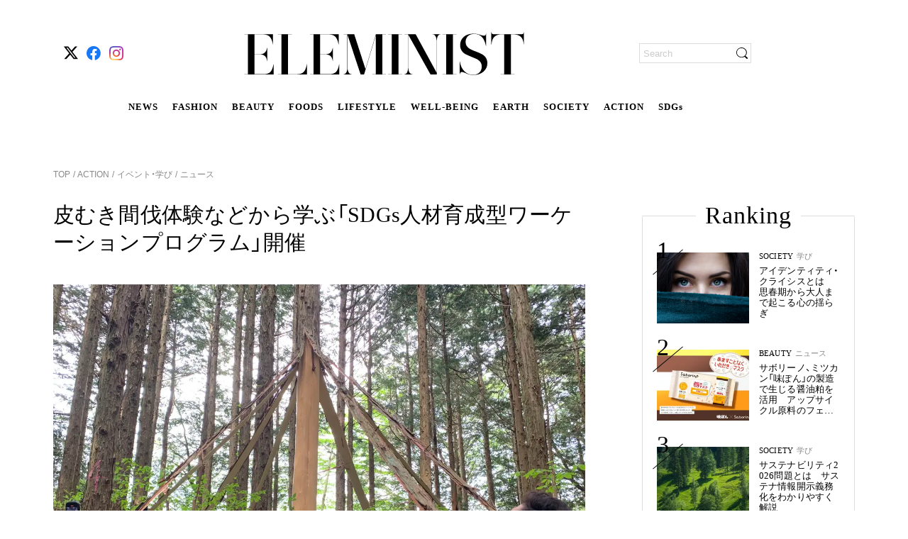

--- FILE ---
content_type: text/html; charset=utf-8
request_url: https://eleminist.com/article/2158
body_size: 24860
content:
<!doctype html>
<html data-n-head-ssr lang="ja" data-n-head="%7B%22lang%22:%7B%22ssr%22:%22ja%22%7D%7D">
  <head >
    <meta data-n-head="ssr" charset="utf-8"><meta data-n-head="ssr" name="viewport" content="width=device-width, initial-scale=1, viewport-fit=cover"><meta data-n-head="ssr" data-hid="og:image:width" name="og:image:width" property="og:image:width" content="1200"><meta data-n-head="ssr" data-hid="og:image:height" name="og:image:height" property="og:image:height" content="630"><meta data-n-head="ssr" data-hid="twitter:site" name="twitter:site" content="@eleminist"><meta data-n-head="ssr" data-hid="fb:app_id" property="fb:app_id" content="229687611666120"><meta data-n-head="ssr" data-hid="og:site_name" property="og:site_name" content="ELEMINIST"><meta data-n-head="ssr" name="p:domain_verify" content="d599ce28a00d20e87e70f6132751b84d"><meta data-n-head="ssr" name="facebook-domain-verification" content="8ibd2bys938d6aqqz53idbe9l69n78"><meta data-n-head="ssr" http-equiv="x-dns-prefetch-control" content="on"><meta data-n-head="ssr" data-hid="charset" charset="utf-8"><meta data-n-head="ssr" data-hid="mobile-web-app-capable" name="mobile-web-app-capable" content="yes"><meta data-n-head="ssr" data-hid="apple-mobile-web-app-title" name="apple-mobile-web-app-title" content="ELEMINIST"><meta data-n-head="ssr" data-hid="theme-color" name="theme-color" content="#000000"><meta data-n-head="ssr" data-hid="og:image:type" name="og:image:type" property="og:image:type" content="image/png"><meta data-n-head="ssr" data-hid="description" name="description" content="持続可能な社会実現をテーマに、企業向け研修やコンサルティングを行うADS株式会社が、茨城県にて「多様な人材と協働する持続可能な地域と事業づくり・SDGs実践講座」と題したワーケーションプログラムを７月24日より開始。森での皮むき間伐体験や地元事業者とのワークが盛り込まれている。"><meta data-n-head="ssr" data-hid="twitter:card" name="twitter:card" content="summary_large_image"><meta data-n-head="ssr" data-hid="og:type" property="og:type" content="article"><meta data-n-head="ssr" data-hid="og:title" property="og:title" content="皮むき間伐体験などから学ぶ「SDGs人材育成型ワーケーションプログラム」開催"><meta data-n-head="ssr" data-hid="og:description" property="og:description" content="持続可能な社会実現をテーマに、企業向け研修やコンサルティングを行うADS株式会社が、茨城県にて「多様な人材と協働する持続可能な地域と事業づくり・SDGs実践講座」と題したワーケーションプログラムを７月24日より開始。森での皮むき間伐体験や地元事業者とのワークが盛り込まれている。"><meta data-n-head="ssr" data-hid="og:image" property="og:image" content="https://static.eleminist.com/images/articles/21/2158/mTXZdKlCDpKsZHTwUa2rgI7YiTuLO7FqH7s3gUr5.jpg?p=large"><meta data-n-head="ssr" data-hid="og:url" property="og:url" content="https://eleminist.com/article/2158"><meta data-n-head="ssr" data-hid="thumbnail" name="thumbnail" content="https://static.eleminist.com/images/articles/21/2158/mTXZdKlCDpKsZHTwUa2rgI7YiTuLO7FqH7s3gUr5.jpg?p=large"><title>皮むき間伐体験などから学ぶ「SDGs人材育成型ワーケーションプログラム」開催 | ELEMINIST（エレミニスト）</title><link data-n-head="ssr" rel="icon" type="image/x-icon" href="/favicon.ico"><link data-n-head="ssr" rel="apple-touch-icon" href="/apple-touch-icon.png"><link data-n-head="ssr" rel="alternate" title="ELEMINIST [エレミニスト]" type="application/rss+xml" href="https://eleminist.com/rss/eleminist.xml"><link data-n-head="ssr" rel="preconnect dns-prefetch" href="//www.google-analytics.com"><link data-n-head="ssr" rel="preconnect dns-prefetch" href="//www.googletagmanager.com"><link data-n-head="ssr" rel="preconnect dns-prefetch" href="//securepubads.g.doubleclick.net"><link data-n-head="ssr" rel="dns-prefetch" href="//s.go-mpulse.net"><link data-n-head="ssr" rel="dns-prefetch" href="//cdn.shopify.com"><link data-n-head="ssr" data-hid="shortcut-icon" rel="shortcut icon" href="https://static.eleminist.com/assets/images/icon/pwa-icon-white.png?p=small"><link data-n-head="ssr" data-hid="apple-touch-icon" rel="apple-touch-icon" href="https://static.eleminist.com/assets/images/icon/pwa-icon-white.png?p=small" sizes="180x180"><link data-n-head="ssr" rel="manifest" href="https://static.eleminist.com/dist/manifest.4a3b26ef.json" data-hid="manifest"><link data-n-head="ssr" data-hid="canonical" rel="canonical" href="https://eleminist.com/article/2158"><link data-n-head="ssr" rel="preload" as="image" href="https://static.eleminist.com/images/articles/21/2158/mTXZdKlCDpKsZHTwUa2rgI7YiTuLO7FqH7s3gUr5.jpg?p=large"><script data-n-head="ssr" src="https://securepubads.g.doubleclick.net/tag/js/gpt.js" async></script><script data-n-head="ssr" data-hid="gtm-script">if(!window._gtm_init){window._gtm_init=1;(function(w,n,d,m,e,p){w[d]=(w[d]==1||n[d]=='yes'||n[d]==1||n[m]==1||(w[e]&&w[e][p]&&w[e][p]()))?1:0})(window,navigator,'doNotTrack','msDoNotTrack','external','msTrackingProtectionEnabled');(function(w,d,s,l,x,y){w[x]={};w._gtm_inject=function(i){if(w.doNotTrack||w[x][i])return;w[x][i]=1;w[l]=w[l]||[];w[l].push({'gtm.start':new Date().getTime(),event:'gtm.js'});var f=d.getElementsByTagName(s)[0],j=d.createElement(s);j.async=true;j.src='https://www.googletagmanager.com/gtm.js?id='+i;f.parentNode.insertBefore(j,f);};w[y]('GTM-T9M5MVV')})(window,document,'script','dataLayer','_gtm_ids','_gtm_inject')}</script><script data-n-head="nuxt-jsonld" data-hid="nuxt-jsonld--36d690cd" type="application/ld+json">{"@context":"https://schema.org","@type":"Event","name":"多様な人材と協働する持続可能な地域と事業づくり・SDGs実践講座","startDate":"2022-07-24T10:00+09:00","endDate":"2022-10-30T15:00+09:00","eventStatus":"https://schema.org/EventScheduled","eventAttendanceMode":"https://schema.org/MixedEventAttendanceMode","location":[{"@type":"VirtualLocation","url":"http://ptix.at/yMQtIH"}],"image":"https://static.eleminist.com/images/articles/21/2158/lN5OqCF0sbBWFs5UUk1i2uBoM0S6HdFSXTpjaMFn.jpg","description":"茨城県かすみがうら市で行われる、SDGsをテーマとしたワーケーションプログラム。森での皮むき間伐体験や、オンライン講座を通して、持続可能な地域づくりについて学ぶ。","organizer":{"@type":"Organization","name":"ADS株式会社","url":"https://www.a-d-s.solutions/"}}</script><link rel="preload" href="https://static.eleminist.com/dist/86777ba.js" as="script"><link rel="preload" href="https://static.eleminist.com/dist/28584cb.js" as="script"><link rel="preload" href="https://static.eleminist.com/dist/css/5f5adf2.css" as="style"><link rel="preload" href="https://static.eleminist.com/dist/6d95685.js" as="script"><link rel="preload" href="https://static.eleminist.com/dist/css/61cc323.css" as="style"><link rel="preload" href="https://static.eleminist.com/dist/8f3a289.js" as="script"><link rel="preload" href="https://static.eleminist.com/dist/css/8542957.css" as="style"><link rel="preload" href="https://static.eleminist.com/dist/ec98955.js" as="script"><link rel="preload" href="https://static.eleminist.com/dist/css/93360cf.css" as="style"><link rel="preload" href="https://static.eleminist.com/dist/dc7a865.js" as="script"><link rel="preload" href="https://static.eleminist.com/dist/css/d2c199a.css" as="style"><link rel="preload" href="https://static.eleminist.com/dist/61de24c.js" as="script"><link rel="preload" href="https://static.eleminist.com/dist/css/dc82792.css" as="style"><link rel="preload" href="https://static.eleminist.com/dist/934d270.js" as="script"><link rel="preload" href="https://static.eleminist.com/dist/css/9a42c73.css" as="style"><link rel="preload" href="https://static.eleminist.com/dist/9a3b4c5.js" as="script"><link rel="preload" href="https://static.eleminist.com/dist/css/5590c7a.css" as="style"><link rel="preload" href="https://static.eleminist.com/dist/8a0c249.js" as="script"><link rel="preload" href="https://static.eleminist.com/dist/css/10d5ea8.css" as="style"><link rel="preload" href="https://static.eleminist.com/dist/ff4ad34.js" as="script"><link rel="preload" href="https://static.eleminist.com/dist/css/bdb0188.css" as="style"><link rel="preload" href="https://static.eleminist.com/dist/ca163dd.js" as="script"><link rel="preload" href="https://static.eleminist.com/dist/c8ec91f.js" as="script"><link rel="preload" href="https://static.eleminist.com/dist/css/59fa6ac.css" as="style"><link rel="preload" href="https://static.eleminist.com/dist/9358e4d.js" as="script"><link rel="preload" href="https://static.eleminist.com/dist/css/1216fb5.css" as="style"><link rel="preload" href="https://static.eleminist.com/dist/a7a7ece.js" as="script"><link rel="stylesheet" href="https://static.eleminist.com/dist/css/5f5adf2.css"><link rel="stylesheet" href="https://static.eleminist.com/dist/css/61cc323.css"><link rel="stylesheet" href="https://static.eleminist.com/dist/css/8542957.css"><link rel="stylesheet" href="https://static.eleminist.com/dist/css/93360cf.css"><link rel="stylesheet" href="https://static.eleminist.com/dist/css/d2c199a.css"><link rel="stylesheet" href="https://static.eleminist.com/dist/css/dc82792.css"><link rel="stylesheet" href="https://static.eleminist.com/dist/css/9a42c73.css"><link rel="stylesheet" href="https://static.eleminist.com/dist/css/5590c7a.css"><link rel="stylesheet" href="https://static.eleminist.com/dist/css/10d5ea8.css"><link rel="stylesheet" href="https://static.eleminist.com/dist/css/bdb0188.css"><link rel="stylesheet" href="https://static.eleminist.com/dist/css/59fa6ac.css"><link rel="stylesheet" href="https://static.eleminist.com/dist/css/1216fb5.css">
  </head>
  <body >
    <noscript data-n-head="ssr" data-hid="gtm-noscript" data-pbody="true"><iframe src="https://www.googletagmanager.com/ns.html?id=GTM-T9M5MVV&" height="0" width="0" style="display:none;visibility:hidden" title="gtm"></iframe></noscript><div data-server-rendered="true" id="__nuxt"><!----><div id="__layout"><div id="top" class="pc aritceLayout" data-v-75fe59c4><header class="globalHeader__inner pc" data-v-667902fe data-v-75fe59c4><!----> <div class="globalHeaderBar globalHeader__contents pc inactive" data-v-b12fca1e data-v-667902fe><!----> <ul class="snsIcons globalHeaderBar__snsIcons small pc" data-v-a52e1f18 data-v-b12fca1e><li class="snsIcons__icon" data-v-a52e1f18><span class="link pc" data-v-13ac7704 data-v-a52e1f18><a href="https://twitter.com/eleminist" target="_blank" class="ga_tag_sns_header_link" data-v-13ac7704><i class="icon pc" data-v-a52e1f18><img data-src="https://static.eleminist.com/assets/images/icon/x.svg?p=small" width="20" height="20" src="/common/loading_spacer.gif" class="icon__image pc"></i></a></span></li><li class="snsIcons__icon" data-v-a52e1f18><span class="link pc" data-v-13ac7704 data-v-a52e1f18><a href="https://fb.me/ELEMINIST" target="_blank" class="ga_tag_sns_header_link" data-v-13ac7704><i class="icon pc" data-v-a52e1f18><img data-src="https://static.eleminist.com/assets/images/icon/facebook.svg?p=small" width="20" height="20" src="/common/loading_spacer.gif" class="icon__image pc"></i></a></span></li><li class="snsIcons__icon" data-v-a52e1f18><span class="link pc" data-v-13ac7704 data-v-a52e1f18><a href="https://www.instagram.com/eleminist/" target="_blank" class="ga_tag_sns_header_link" data-v-13ac7704><i class="icon pc" data-v-a52e1f18><img data-src="https://static.eleminist.com/assets/images/icon/instagram.svg?p=small" width="20" height="20" src="/common/loading_spacer.gif" class="icon__image pc"></i></a></span></li></ul> <div class="globalHeaderBar__siteLogoWrapper" data-v-b12fca1e><div class="globalHeaderBar__siteLogo headerIcon" data-v-b12fca1e><i class="icon pc"><img src="https://static.eleminist.com/assets/images/icon/sp_title_logo.svg?p=medium" decoding="async" class="icon__image"></i></div> <ul class="globalHeaderBar__siteLinks" data-v-b12fca1e><li class="globalHeaderBar__siteLink" data-v-b12fca1e><a href="/tag/news" class="ga_tag_pc_kv_category" data-v-b12fca1e>
                    NEWS
                </a></li><li class="globalHeaderBar__siteLink" data-v-b12fca1e><a href="/category/fashion" class="ga_tag_pc_kv_category" data-v-b12fca1e>
                    FASHION
                </a></li><li class="globalHeaderBar__siteLink" data-v-b12fca1e><a href="/category/beauty" class="ga_tag_pc_kv_category" data-v-b12fca1e>
                    BEAUTY
                </a></li><li class="globalHeaderBar__siteLink" data-v-b12fca1e><a href="/category/foods" class="ga_tag_pc_kv_category" data-v-b12fca1e>
                    FOODS
                </a></li><li class="globalHeaderBar__siteLink" data-v-b12fca1e><a href="/category/lifestyle" class="ga_tag_pc_kv_category" data-v-b12fca1e>
                    LIFESTYLE
                </a></li><li class="globalHeaderBar__siteLink" data-v-b12fca1e><a href="/category/Well-being" class="ga_tag_pc_kv_category" data-v-b12fca1e>
                    WELL-BEING
                </a></li><li class="globalHeaderBar__siteLink" data-v-b12fca1e><a href="/category/earth" class="ga_tag_pc_kv_category" data-v-b12fca1e>
                    EARTH
                </a></li><li class="globalHeaderBar__siteLink" data-v-b12fca1e><a href="/category/society" class="ga_tag_pc_kv_category" data-v-b12fca1e>
                    SOCIETY
                </a></li><li class="globalHeaderBar__siteLink" data-v-b12fca1e><a href="/category/action" class="ga_tag_pc_kv_category" data-v-b12fca1e>
                    ACTION
                </a></li><li class="globalHeaderBar__siteLink" data-v-b12fca1e><a href="/sdgs" class="ga_tag_pc_kv_category" data-v-b12fca1e>
                    SDGs
                </a></li></ul></div> <!----> <div class="globalHeaderBar__loginWrapper" data-v-b12fca1e><div class="searchBox pc" data-v-21f4d6ea data-v-b12fca1e><form data-v-21f4d6ea><input name="search" placeholder="Search" value="" class="searchBox__input" data-v-21f4d6ea> <div class="searchBox__iconWrapper" data-v-21f4d6ea><i class="icon searchBox__icon pc" data-v-21f4d6ea><img data-src="https://static.eleminist.com/assets/images/icon/search_black.svg?p=small" width="16" height="16" src="/common/loading_spacer.gif" class="icon__image pc"></i></div></form></div></div></div> <div class="globalFixedMenu globalHeader__fixedMenu pc" data-v-652e4f07 data-v-667902fe><div class="globalFixedMenu__contents" data-v-652e4f07><div class="globalFixedMenu__logo" data-v-652e4f07><span class="link pc" data-v-13ac7704 data-v-652e4f07><span data-v-13ac7704><i class="icon pc" data-v-652e4f07><img data-src="https://static.eleminist.com/assets/images/icon/sp_title_logo.svg?p=medium" src="/common/loading_spacer.gif" class="icon__image pc"></i></span></span></div> <ul class="globalFixedMenu__categoryLinks" data-v-652e4f07><li class="globalFixedMenu__categoryLink" data-v-652e4f07><a href="/tag/news" class="ga_tag_pc_kv_category" data-v-652e4f07>
                        NEWS
                    </a></li><li class="globalFixedMenu__categoryLink" data-v-652e4f07><a href="/category/fashion" class="ga_tag_pc_kv_category" data-v-652e4f07>
                        FASHION
                    </a></li><li class="globalFixedMenu__categoryLink" data-v-652e4f07><a href="/category/beauty" class="ga_tag_pc_kv_category" data-v-652e4f07>
                        BEAUTY
                    </a></li><li class="globalFixedMenu__categoryLink" data-v-652e4f07><a href="/category/foods" class="ga_tag_pc_kv_category" data-v-652e4f07>
                        FOODS
                    </a></li><li class="globalFixedMenu__categoryLink" data-v-652e4f07><a href="/category/lifestyle" class="ga_tag_pc_kv_category" data-v-652e4f07>
                        LIFESTYLE
                    </a></li><li class="globalFixedMenu__categoryLink" data-v-652e4f07><a href="/category/Well-being" class="ga_tag_pc_kv_category" data-v-652e4f07>
                        WELL-BEING
                    </a></li><li class="globalFixedMenu__categoryLink" data-v-652e4f07><a href="/category/earth" class="ga_tag_pc_kv_category" data-v-652e4f07>
                        EARTH
                    </a></li><li class="globalFixedMenu__categoryLink" data-v-652e4f07><a href="/category/society" class="ga_tag_pc_kv_category" data-v-652e4f07>
                        SOCIETY
                    </a></li><li class="globalFixedMenu__categoryLink" data-v-652e4f07><a href="/category/action" class="ga_tag_pc_kv_category" data-v-652e4f07>
                        ACTION
                    </a></li><li class="globalFixedMenu__categoryLink" data-v-652e4f07><a href="/sdgs" class="ga_tag_pc_kv_category" data-v-652e4f07>
                        SDGs
                    </a></li></ul> <div class="globalFixedMenu__searchBoxWrapper" data-v-652e4f07><div class="searchBox globalFixedMenu__searchBox pc" data-v-21f4d6ea data-v-652e4f07><form data-v-21f4d6ea><input name="search" placeholder="Search" value="" class="searchBox__input" data-v-21f4d6ea> <div class="searchBox__iconWrapper" data-v-21f4d6ea><i class="icon searchBox__icon pc" data-v-21f4d6ea><img data-src="https://static.eleminist.com/assets/images/icon/search_black.svg?p=small" width="16" height="16" src="/common/loading_spacer.gif" class="icon__image pc"></i></div></form></div></div></div></div> <!----> <!----></header> <div class="aritceLayout__topBanner" data-v-75fe59c4><!----> <!----></div> <div class="aritceLayout__contents" data-v-75fe59c4><div class="article" data-v-75fe59c4><div class="detailPageVisual pc" data-v-e091511a><ul class="list detailPageVisual__breadcrumbs pc" data-v-8f99c51e data-v-e091511a><li class="item" data-v-8f99c51e><span class="link item__link pc" data-v-13ac7704 data-v-8f99c51e><a href="/" class="nuxt-link-active" data-v-13ac7704>
            TOP
        </a></span></li> <li class="item" data-v-8f99c51e><span class="item__link" data-v-8f99c51e><a href="/category/action" class="ga_tag_category_tag_tree" data-v-8f99c51e>
                 ACTION
            </a></span></li><li class="item" data-v-8f99c51e><span class="item__link" data-v-8f99c51e><a href="/category/action/events-learning" class="ga_tag_category_tag_tree" data-v-8f99c51e>
                 イベント・学び
            </a></span></li><li class="item" data-v-8f99c51e><span class="item__link" data-v-8f99c51e><a href="/tag/news" class="ga_tag_category_tag_tree" data-v-8f99c51e>
                 ニュース
            </a></span></li></ul> <div class="articleDetail textSmall pc" data-v-bddf7076 data-v-e091511a><h1 class="articleDetail__headline" data-v-bddf7076>
        皮むき間伐体験などから学ぶ「SDGs人材育成型ワーケーションプログラム」開催
    </h1> <img src="https://static.eleminist.com/images/articles/21/2158/mTXZdKlCDpKsZHTwUa2rgI7YiTuLO7FqH7s3gUr5.jpg?p=large" alt="皮むき間伐体験を行う人たち" role="presentation" decoding="async" class="thumbnail articleDetail__thumbnail pc" data-v-39df066a data-v-bddf7076> <p class="articleDetail__thumbnailPhotoBy" data-v-bddf7076>
        Photo by ADS株式会社
    </p> <!----> <p class="articleDetail__text text pc" data-v-bddf7076>
        持続可能な社会実現をテーマに、企業向け研修やコンサルティングを行うADS株式会社が、茨城県にて「多様な人材と協働する持続可能な地域と事業づくり・SDGs実践講座」と題したワーケーションプログラムを７月24日より開始。森での皮むき間伐体験や地元事業者とのワークが盛り込まれている。
    </p></div> <!----> <a href="/staff/detail/29" class="writer ga_tag_writer_profile detailPageVisual__writer pc" data-v-eee99968 data-v-e091511a><div data-v-eee99968><img data-src="https://static.eleminist.com/images/writers/0/29/QiFMB5zQpIq4nedHGoMJgsQm553qLbWP70bmUCBz.jpg?p=small" src="/common/loading_spacer.gif" class="circleIcon small pc" data-v-87ffe346 data-v-eee99968></div> <div class="writer__texts" data-v-eee99968><p class="writer__name" data-v-eee99968>
            ELEMINIST Press
        </p> <p class="writer__jobTitle" data-v-eee99968>
            最新ニュース配信（毎日更新）
        </p> <p class="writer__introduction" data-v-eee99968>
            サステナブルに関わる国内外のニュース、ブランド紹介、イベントや製品発売などの最新情報をお届けします。
        </p></div></a> <div class="adDetail detailPageVisual__adDetail pc" data-v-be09126e data-v-e091511a><div class="adDetail__date" data-v-be09126e>
        2022.07.04
    </div> <!----></div> <!----> <!----> <!----> <div class="articleDetailList detailPageVisual__articleDetailList pc" data-v-2c91a400 data-v-e091511a><div class="articleDetailList__list" data-v-2c91a400><div class="articleDetail pc" data-v-fbcce076 data-v-2c91a400><!----> <!----> <!----> <h2 id="anchor10801" class="articleDetail__headline articleDetail__headline__large" data-v-fbcce076>
            大学生・市外事業者に向けたSDGs実践講座を盛り込む「ワーケーションプログラム」茨城県で開催
        </h2> <!----> <!----> <!----> <!----> <!----> <!----> <!----> <!----> <!----> <!----> <!----> <!----> <!----> <!----></div><div class="articleDetail pc" data-v-fbcce076 data-v-2c91a400><div class="articleDetail__thumbnailWrapper" data-v-fbcce076><span class="thumbnailWrapper articleDetail__thumbnail pc" data-v-7b874746 data-v-fbcce076><img data-src="https://static.eleminist.com/images/articles/21/2158/bzPTXkrrtMFWup3rK0KDPmphsQqOR35d6QzgQmBi.jpg?p=large" alt="皮むき間伐体験をしている様子" role="presentation" src="/common/loading_spacer.gif" class="thumbnail pc" data-v-7b874746></span> <p class="articleDetail__thumbnailPhotoBy" data-v-fbcce076>
            Photo by ADS株式会社
        </p> <!----></div> <!----> <!----> <!----> <!----> <!----> <!----> <!----> <!----> <!----> <!----> <!----> <!----> <!----> <!----> <!----></div><div class="articleDetail pc" data-v-fbcce076 data-v-2c91a400><!----> <!----> <!----> <!----> <p class="articleDetail__textBody" data-v-fbcce076>持続可能な社会実現の推進をミッションに、企業・NPO・自治体などを対象とした研修やコンサルティングを行っているADS株式会社が、茨城県かすみがうら市にて「多様な人材と協働する持続可能な地域と事業づくり・SDGs実践講座」と題したワーケーションプログラムを７月24日より開始する。</p> <!----> <!----> <!----> <!----> <!----> <!----> <!----> <!----> <!----> <!----> <!----></div><div class="articleDetail pc" data-v-fbcce076 data-v-2c91a400><!----> <!----> <!----> <!----> <p class="articleDetail__textBody" data-v-fbcce076>このプログラムは、かすみがうら市が昨年から取り組んでいる市外事業者向けのワーケーションプロジェクトを踏襲したプランで、大学生と地元事業者が加わることで多様な人材の協働と化学反応を期待するものとしている。</p> <!----> <!----> <!----> <!----> <!----> <!----> <!----> <!----> <!----> <!----> <!----></div><div class="articleDetail pc" data-v-fbcce076 data-v-2c91a400><!----> <!----> <!----> <!----> <p class="articleDetail__textBody" data-v-fbcce076>内容は２つのパートから構成されている。１つ目は、森で樹木の皮むき間伐体験をし、サーキュラーエコノミーについて座学で学びながら、SDGsについてより深く理解するパート。</p> <!----> <!----> <!----> <!----> <!----> <!----> <!----> <!----> <!----> <!----> <!----></div><div class="articleDetail pc" data-v-fbcce076 data-v-2c91a400><div class="articleDetail__thumbnailWrapper" data-v-fbcce076><span class="thumbnailWrapper articleDetail__thumbnail pc" data-v-7b874746 data-v-fbcce076><img data-src="https://static.eleminist.com/images/articles/21/2158/XNnTQNFkJckgsffjSY4MCHjgZKXKQHqhEyf8N0Qu.jpg?p=large" alt="イベントの講師" role="presentation" src="/common/loading_spacer.gif" class="thumbnail pc" data-v-7b874746></span> <p class="articleDetail__thumbnailPhotoBy" data-v-fbcce076>
            Photo by ADS株式会社
        </p> <!----></div> <!----> <!----> <!----> <!----> <!----> <!----> <!----> <!----> <!----> <!----> <!----> <!----> <!----> <!----> <!----></div><div class="articleDetail pc" data-v-fbcce076 data-v-2c91a400><!----> <!----> <!----> <!----> <p class="articleDetail__textBody" data-v-fbcce076>２つ目のパートでは、大学生と市外事業者がチームになり、市内事業者にヒヤリングを行い、企業価値向上を図るとともに、持続可能な地域づくりに向けた事業提案を行う。</p> <!----> <!----> <!----> <!----> <!----> <!----> <!----> <!----> <!----> <!----> <!----></div><div class="articleDetail pc" data-v-fbcce076 data-v-2c91a400><!----> <!----> <!----> <!----> <p class="articleDetail__textBody" data-v-fbcce076>この２回の現地フィールドワークに、３回のオンライン講座および報告会を加えた、計６日程で開催される。参加する市外事業者は７月10日まで、学生は７月18日まで募集を行っている。</p> <!----> <!----> <!----> <!----> <!----> <!----> <!----> <!----> <!----> <!----> <!----></div><div class="articleDetail pc" data-v-fbcce076 data-v-2c91a400><!----> <!----> <!----> <!----> <!----> <!----> <!----> <!----> <!----> <!----> <!----> <!----> <!----> <div class="eventItem pc" data-v-e242fb12 data-v-fbcce076><p class="eventItem__eventName" data-v-e242fb12>
        多様な人材と協働する持続可能な地域と事業づくり・SDGs実践講座
    </p> <div class="eventItem__itemWrapper" data-v-e242fb12><p class="eventItem__leftItem" data-v-e242fb12>
            詳細
        </p> <p class="eventItem__rightItem" data-v-e242fb12><span class="eventItem__sentence--content" data-v-e242fb12>茨城県かすみがうら市で行われる、SDGsをテーマとしたワーケーションプログラム。森での皮むき間伐体験や、オンライン講座を通して、持続可能な地域づくりについて学ぶ。</span></p></div> <div class="eventItem__itemWrapper" data-v-e242fb12><p class="eventItem__leftItem" data-v-e242fb12>
            URL
        </p> <p class="eventItem__rightItem" data-v-e242fb12><span class="link pc" data-v-13ac7704 data-v-e242fb12><a href="http://ptix.at/yMQtIH" target="_blank" data-v-13ac7704>
                http://ptix.at/yMQtIH
            </a></span></p></div> <div class="partition" data-v-e242fb12></div> <!----> <div class="eventItem__itemWrapper" data-v-e242fb12><p class="eventItem__leftItem" data-v-e242fb12>
            住所
        </p> <p class="eventItem__rightItem" data-v-e242fb12>
            〒309-1703 茨城県笠間市鯉淵6655-22
        </p></div> <div class="eventItem__itemWrapper" data-v-e242fb12><p class="eventItem__leftItem" data-v-e242fb12>
            開催日時
        </p> <p class="eventItem__rightItem" data-v-e242fb12>
            2022年7月24日 10:00 〜 2022年10月30日 15:00
        </p></div> <div class="eventItem__itemWrapper" data-v-e242fb12><p class="eventItem__leftItem" data-v-e242fb12>
            開催予定状況
        </p> <p class="eventItem__rightItem" data-v-e242fb12>
            予定通り開催
        </p></div> <!----> <!----> <!----> <!----> <div class="partition" data-v-e242fb12></div> <!----> <div class="eventItem__itemWrapper" data-v-e242fb12><p class="eventItem__leftItem" data-v-e242fb12>
            主催者
        </p> <p class="eventItem__rightItem" data-v-e242fb12>
            ADS株式会社
        </p></div> <div class="eventItem__itemWrapper" data-v-e242fb12><p class="eventItem__leftItem" data-v-e242fb12>
            主催者URL
        </p> <p class="eventItem__rightItem" data-v-e242fb12><span class="link pc" data-v-13ac7704 data-v-e242fb12><a href="https://www.a-d-s.solutions/" target="_blank" data-v-13ac7704>
                https://www.a-d-s.solutions/
            </a></span></p></div> <!----> <div class="eventItem__buttonWrapper" data-v-e242fb12><div class="eventItem__button" data-v-e242fb12><span class="link eventItem__link pc" data-v-13ac7704 data-v-e242fb12><a href="http://ptix.at/yMQtIH" target="_blank" class="ga_tag_event_info_area" data-v-13ac7704>
                イベント情報を見る
            </a></span></div></div> <p class="eventItem__scheduleComment" data-v-e242fb12><span class="eventItem__scheduleComment--content" data-v-e242fb12>７月10日まで参加する市外事業者の募集を行っている。</span></p></div> <!----> <!----></div><div class="articleDetail pc" data-v-fbcce076 data-v-2c91a400><!----> <!----> <!----> <!----> <p class="articleDetail__textBody" data-v-fbcce076>お問い合わせ先／ADS株式会社<br><a href="https://www.a-d-s.solutions/" target="__blank" class="ga_tag_text_hyperlink">https://www.a-d-s.solutions/</a></p> <!----> <!----> <!----> <!----> <!----> <!----> <!----> <!----> <!----> <!----> <!----></div><div class="articleDetail pc" data-v-fbcce076 data-v-2c91a400><!----> <!----> <!----> <!----> <!----> <!----> <!----> <!----> <!----> <!----> <!----> <!----> <!----> <!----> <!----> <div class="reading_completion_rate_target" style="height:1px;" data-v-fbcce076></div></div></div> <!----> <!----> <div class="articleDetailList__publishedDate" data-v-2c91a400>
        ※掲載している情報は、2022年7月4日時点のものです。
    </div></div> <div class="articleComment pc" data-v-dfa0a390 data-v-e091511a><div class="articleComment__inner" data-v-dfa0a390><ul class="articleComment__list" data-v-dfa0a390></ul> <!----></div></div> <div class="similarArticles detailPageVisual__similarArticles pc" data-v-045d7cf5 data-v-e091511a><h2 class="similarArticles__headline" data-v-045d7cf5>
        Read More
    </h2> <!----></div> <!----> <ul class="tagList pc" data-v-3c072d09 data-v-e091511a><li class="tagList__list" data-v-3c072d09><span class="link pc" data-v-13ac7704 data-v-3c072d09><a href="/tag/news" data-v-13ac7704>
            ニュース
        </a></span></li><li class="tagList__list" data-v-3c072d09><span class="link pc" data-v-13ac7704 data-v-3c072d09><a href="/tag/ivent" data-v-13ac7704>
            イベント
        </a></span></li><li class="tagList__list" data-v-3c072d09><span class="link pc" data-v-13ac7704 data-v-3c072d09><a href="/tag/event-info" data-v-13ac7704>
            イベント情報
        </a></span></li><li class="tagList__list" data-v-3c072d09><span class="link pc" data-v-13ac7704 data-v-3c072d09><a href="/tag/sdgs" data-v-13ac7704>
            SDGs
        </a></span></li><li class="tagList__list" data-v-3c072d09><span class="link pc" data-v-13ac7704 data-v-3c072d09><a href="/tag/forest-conservation" data-v-13ac7704>
            森林保全
        </a></span></li><li class="tagList__list" data-v-3c072d09><span class="link pc" data-v-13ac7704 data-v-3c072d09><a href="/tag/regional-activity" data-v-13ac7704>
            地域活性
        </a></span></li></ul> <div class="detailPageVisual__questionnaire" data-v-e091511a></div> <!----> <!----> <div class="latestArticles detailPageVisual__latestArticles pc" data-v-6c77c352 data-v-e091511a><h2 class="latestArticles__headline" data-v-6c77c352>
        Latest Articles
    </h2> <p class="latestArticles__subHeadline" data-v-6c77c352>
        ELEMINIST Recommends
    </p> <!----></div></div> <div class="nextAndPrevArticle pc" data-v-59a0b817><!----> <!----></div></div> <div class="sidebar pc" data-v-085fae76 data-v-75fe59c4><!----> <!----> <div class="sidebar__stickyItem" data-v-085fae76><div class="sidebar__bannerTop" data-v-085fae76><!----></div> <div class="ranking sidebar__ranking pc" data-v-1d3230ba data-v-085fae76><div class="ranking__headlineWrapper" data-v-1d3230ba><h2 class="ranking__headline" data-v-1d3230ba>
            Ranking
        </h2></div> <div class="ranking__contents" data-v-1d3230ba><ul class="ranking__articles" data-v-1d3230ba></ul> <div class="ranking__moreButton" data-v-1d3230ba><a href="/ranking" class="ga_tag_ranking_more" data-v-1d3230ba><span class="ranking__more" data-v-1d3230ba>more</span> <i class="icon ranking__arrowRight pc" data-v-1d3230ba><img data-src="https://static.eleminist.com/assets/images/icon/pagination_arrow_right.svg?p=small" src="/common/loading_spacer.gif" class="icon__image pc"></i></a></div></div></div> <div class="sidebar__bannerMiddle" data-v-085fae76><!----></div> <div class="NewsLetter sidebar__newsletter pc" data-v-0e6b6d44 data-v-085fae76><div class="NewsLetter__headlineWrapper" data-v-0e6b6d44><h2 class="NewsLetter__headline" data-v-0e6b6d44>
            Newsletter
        </h2></div> <div class="NewsLetter__contents" data-v-0e6b6d44><div data-v-0e6b6d44><p class="NewsLetter__texts" data-v-0e6b6d44>
                ELEMINISTニュースレターでは、編集部が選んだ最新情報を定期的に配信しています。
            </p> <input type="email" placeholder="メールアドレスを入力…" maxlength="255" value="" class="input NewsLetter__input pc" data-v-21fa84a2 data-v-0e6b6d44> <div class="NewsLetter__buttonWrapper" data-v-0e6b6d44><span class="atomButton NewsLetter__button pc" data-v-6ec4ec24 data-v-0e6b6d44><button class="button ga_tag_mail_register_top" data-v-6ec4ec24>
                    登録する
                </button></span></div> <p class="NewsLetter__errorMessage text pc" data-v-0e6b6d44>
                
            </p> <div class="NewsLetter__linkWrapper" data-v-0e6b6d44><span class="link NewsLetter__link pc" data-v-13ac7704 data-v-0e6b6d44><a href="/mail/sample" target="_blank" data-v-13ac7704>
                    ニュースレターのサンプルを見る
                </a></span></div></div></div></div> <div class="sidebar__bannerMiddle" data-v-085fae76><!----></div></div> <!----></div></div> <div class="globalFooter pc" data-v-13bf2118 data-v-75fe59c4><div class="backToTop pc" data-v-cf3757fa data-v-13bf2118><div class="backToTop radiusNone" data-v-cf3757fa><i class="icon backToTop__icon pc" data-v-cf3757fa><img data-src="https://static.eleminist.com/assets/images/icon/back_to_top.png?p=medium" src="/common/loading_spacer.gif" class="icon__image pc"></i>
        PAGE TOP
    </div></div> <hr class="globalFooter__separate" data-v-13bf2118> <div class="globalFooter__titlelogo" data-v-13bf2118><i class="icon pc" data-v-13bf2118><img data-src="https://static.eleminist.com/assets/images/icon/sp_title_logo.svg?p=medium" src="/common/loading_spacer.gif" class="icon__image pc"></i> <p class="globalFooter__subTitlelogo" data-v-13bf2118>
            Guide for Sustainable Lifestyle
        </p></div> <ul class="snsIcons globalFooter__snsIcons pc" data-v-a52e1f18 data-v-13bf2118><li class="snsIcons__icon" data-v-a52e1f18><span class="link pc" data-v-13ac7704 data-v-a52e1f18><a href="https://twitter.com/eleminist" target="_blank" class="ga_tag_sns_footer_link" data-v-13ac7704><i class="icon pc" data-v-a52e1f18><img data-src="https://static.eleminist.com/assets/images/icon/x.svg?p=small" width="30" height="30" src="/common/loading_spacer.gif" class="icon__image pc"></i></a></span></li><li class="snsIcons__icon" data-v-a52e1f18><span class="link pc" data-v-13ac7704 data-v-a52e1f18><a href="https://fb.me/ELEMINIST" target="_blank" class="ga_tag_sns_footer_link" data-v-13ac7704><i class="icon pc" data-v-a52e1f18><img data-src="https://static.eleminist.com/assets/images/icon/facebook.svg?p=small" width="30" height="30" src="/common/loading_spacer.gif" class="icon__image pc"></i></a></span></li><li class="snsIcons__icon" data-v-a52e1f18><span class="link pc" data-v-13ac7704 data-v-a52e1f18><a href="https://www.instagram.com/eleminist/" target="_blank" class="ga_tag_sns_footer_link" data-v-13ac7704><i class="icon pc" data-v-a52e1f18><img data-src="https://static.eleminist.com/assets/images/icon/instagram.svg?p=small" width="30" height="30" src="/common/loading_spacer.gif" class="icon__image pc"></i></a></span></li></ul> <div class="globalFooter__newsletter" data-v-13bf2118><div data-v-13bf2118><p class="globalFooter__newsletterText" data-v-13bf2118>
                ニュースレターへ登録
            </p> <div class="globalFooter__input" data-v-13bf2118><input type="email" placeholder="メールアドレスを入力…" maxlength="255" value="" class="input globalFooter__inputAdress pc" data-v-21fa84a2 data-v-13bf2118> <span class="atomButton globalFooter__registerButton pc" data-v-6ec4ec24 data-v-13bf2118><button class="button ga_tag_mail_register_bottom" data-v-6ec4ec24>
                    登録する
                </button></span></div></div> <div class="globalFooter__errorMessage" data-v-13bf2118>
            
        </div> <div class="globalFooter__newsletterLinkWrapper" data-v-13bf2118><span class="link globalFooter__newsletterLink pc" data-v-13ac7704 data-v-13bf2118><a href="/mail/sample" target="_blank" data-v-13ac7704>
                ニュースレターのサンプルを見る
            </a></span></div></div> <!----> <div class="globalFooter__linksWrapper" data-v-13bf2118><div class="globalFooter__links" data-v-13bf2118><ul data-v-13bf2118><li class="globalFooter__list" data-v-13bf2118>
                    ABOUT US
                </li> <li class="globalFooter__list" data-v-13bf2118><span class="link pc" data-v-13ac7704 data-v-13bf2118><a href="/about" data-v-13ac7704>
                            ELEMINISTについて
                        </a></span></li><li class="globalFooter__list" data-v-13bf2118><span class="link pc" data-v-13ac7704 data-v-13bf2118><a href="https://trustridge.jp?utm_source=media&amp;utm_medium=eleminist&amp;utm_campaign=footer&amp;utm_content=managed" target="_blank" data-v-13ac7704>
                            運営会社
                        </a></span></li><li class="globalFooter__list" data-v-13bf2118><span class="link pc" data-v-13ac7704 data-v-13bf2118><a href="/sdgs" data-v-13ac7704>
                            ELEMINIST SDGs
                        </a></span></li></ul><ul data-v-13bf2118><li class="globalFooter__list" data-v-13bf2118>
                    CONTENTS
                </li> <li class="globalFooter__list" data-v-13bf2118><span class="link pc" data-v-13ac7704 data-v-13bf2118><a href="/tag/news" data-v-13ac7704>
                            NEWS
                        </a></span></li><li class="globalFooter__list" data-v-13bf2118><span class="link pc" data-v-13ac7704 data-v-13bf2118><a href="/category/fashion" data-v-13ac7704>
                            FASHION
                        </a></span></li><li class="globalFooter__list" data-v-13bf2118><span class="link pc" data-v-13ac7704 data-v-13bf2118><a href="/category/beauty" data-v-13ac7704>
                            BEAUTY
                        </a></span></li><li class="globalFooter__list" data-v-13bf2118><span class="link pc" data-v-13ac7704 data-v-13bf2118><a href="/category/foods" data-v-13ac7704>
                            FOODS
                        </a></span></li><li class="globalFooter__list" data-v-13bf2118><span class="link pc" data-v-13ac7704 data-v-13bf2118><a href="/category/lifestyle" data-v-13ac7704>
                            LIFESTYLE
                        </a></span></li><li class="globalFooter__list" data-v-13bf2118><span class="link pc" data-v-13ac7704 data-v-13bf2118><a href="/category/Well-being" data-v-13ac7704>
                            WELL-BEING
                        </a></span></li><li class="globalFooter__list" data-v-13bf2118><span class="link pc" data-v-13ac7704 data-v-13bf2118><a href="/category/earth" data-v-13ac7704>
                            EARTH
                        </a></span></li><li class="globalFooter__list" data-v-13bf2118><span class="link pc" data-v-13ac7704 data-v-13bf2118><a href="/category/society" data-v-13ac7704>
                            SOCIETY
                        </a></span></li><li class="globalFooter__list" data-v-13bf2118><span class="link pc" data-v-13ac7704 data-v-13bf2118><a href="/category/action" data-v-13ac7704>
                            ACTION
                        </a></span></li></ul><ul data-v-13bf2118><li class="globalFooter__list" data-v-13bf2118>
                    CUSTOMER SERVICE
                </li> <li class="globalFooter__list" data-v-13bf2118><span class="link pc" data-v-13ac7704 data-v-13bf2118><a href="/contact" data-v-13ac7704>
                            お問い合わせ
                        </a></span></li><li class="globalFooter__list" data-v-13bf2118><span class="link pc" data-v-13ac7704 data-v-13bf2118><a href="https://trustridge.jp/eleminist_business?utm_source=media&amp;utm_medium=eleminist&amp;utm_campaign=footer&amp;utm_content=ad_ask" target="_blank" data-v-13ac7704>
                            広告掲載
                        </a></span></li></ul><ul data-v-13bf2118><li class="globalFooter__list" data-v-13bf2118>
                    LEGAL
                </li> <li class="globalFooter__list" data-v-13bf2118><span class="link pc" data-v-13ac7704 data-v-13bf2118><a href="https://trustridge.jp/privacy" target="_blank" data-v-13ac7704>
                            プライバシーポリシー
                        </a></span></li><li class="globalFooter__list" data-v-13bf2118><span class="link pc" data-v-13ac7704 data-v-13bf2118><a href="/rules" data-v-13ac7704>
                            ご利用規約
                        </a></span></li></ul> <ul data-v-13bf2118><li class="globalFooter__list" data-v-13bf2118>
                    RECRUIT
                </li> <li class="globalFooter__list" data-v-13bf2118><span class="link pc" data-v-13ac7704 data-v-13bf2118><a href="https://hrmos.co/pages/trustridge/jobs" target="_blank" class="ga_tag_recruit" data-v-13ac7704>
                        採用について
                    </a></span></li></ul></div> <div class="globalFooter__corp" data-v-13bf2118>
            © TRUSTRIDGE, Inc. All Rights Reserved.
        </div></div> <!----> <!----> <!----> <!----></div> <!----> <!----></div></div></div><script>window.__NUXT__=(function(a,b,c,d,e,f,g,h,i,j,k,l,m,n,o,p,q,r,s,t,u,v,w,x,y,z,A,B,C,D,E,F,G,H,I,J,K,L,M,N,O,P,Q,R,S,T,U,V,W,X,Y,Z,_,$,aa,ab,ac,ad,ae,af,ag,ah,ai,aj,ak,al,am,an,ao,ap,aq,ar,as,at,au,av,aw,ax,ay,az,aA,aB,aC,aD,aE,aF,aG,aH,aI,aJ,aK,aL,aM,aN,aO,aP,aQ,aR,aS,aT,aU,aV,aW,aX,aY,aZ,a_,a$,ba,bb,bc,bd,be,bf,bg,bh,bi,bj,bk,bl,bm,bn,bo,bp,bq,br,bs,bt,bu,bv,bw,bx,by,bz,bA,bB,bC,bD,bE,bF,bG,bH,bI,bJ,bK,bL,bM,bN,bO,bP,bQ,bR,bS,bT,bU,bV,bW,bX,bY,bZ,b_,b$,ca,cb,cc,cd,ce,cf,cg,ch,ci,cj,ck,cl,cm,cn,co){bn.adTagId=410;bn.adUnitId=am;bn.adTag=a;bn.bannerImage="eUf9uFWxIYthnFewKqJZ0AG6fPljpOCJrIC2xaKm.jpg";bn.bannerLink="https:\u002F\u002Ftrustridge.jp\u002Feleminist_business?utm_source=media&utm_medium=ELEMINIST&utm_campaign=sp_center_banner&utm_term=20230425&utm_content=business_support_influencer";bn.displayRate=70;bn.hasQuery=b;bn.startAt="2023-04-25 00:00:00";bn.endAt="2026-05-30 00:00:00";bn.createdAt="2023-04-25 21:56:38";bn.updatedAt="2025-08-06 13:17:22";bn.archivedAt=a;bn.bannerImageUrl="https:\u002F\u002Fstatic.eleminist.com\u002Fimages\u002Fad_tag\u002F4\u002F410\u002FeUf9uFWxIYthnFewKqJZ0AG6fPljpOCJrIC2xaKm.jpg";bo.adTagId=619;bo.adUnitId=aV;bo.adTag=a;bo.bannerImage="HL9cMioqQ6d7BEMpZX9l4SPYAhgNE1OVT125n1yR.jpg";bo.bannerLink="https:\u002F\u002Fpage.line.me\u002F355mxemb?utm_source=MEDIA&utm_medium=line_campaign&utm_campaign=line_sp_under_banner&utm_term=eleminist&utm_content=18991230_line_friends";bo.displayRate=z;bo.hasQuery=b;bo.startAt="2025-05-07 00:00:00";bo.endAt="2029-06-01 00:00:00";bo.createdAt="2025-05-07 21:47:49";bo.updatedAt="2025-08-06 15:26:57";bo.archivedAt=a;bo.bannerImageUrl="https:\u002F\u002Fstatic.eleminist.com\u002Fimages\u002Fad_tag\u002F6\u002F619\u002FHL9cMioqQ6d7BEMpZX9l4SPYAhgNE1OVT125n1yR.jpg";return {layout:"article",data:[{}],fetch:{},error:a,state:{deviceType:"pc",overwriteDeviceType:a,menuOpen:b,globalMenu:[{largeCategoryId:c,screenName:aG,segmentName:"fashion",categoryTitle:"サステナブルファッションの最新情報をお届け アイテムから物選びのコツまで",categoryDescription:"＜FASHION＞ 世界中のおすすめブランド＆ショップ紹介、最新のサステナブル活動レポート、これからの時代の買い物の仕方、スタイル、お手入れ方法などをご紹介。｜ELEMINIST 公式サイト",orderNum:c,createdAt:"2020-03-15 21:24:01",updatedAt:"2020-10-27 12:48:38",middleCategories:[{middleCategoryId:c,largeCategoryId:c,screenName:"スタイル",segmentName:"style",categoryTitle:a,categoryDescription:a,createdAt:"2020-03-25 14:03:44",updatedAt:"2020-04-19 20:11:50"},{middleCategoryId:e,largeCategoryId:c,screenName:"シューズ・バッグ",segmentName:"shoes-bags",categoryTitle:a,categoryDescription:a,createdAt:"2020-03-25 14:04:05",updatedAt:"2020-04-19 20:11:53"},{middleCategoryId:k,largeCategoryId:c,screenName:"ジュエリー・アクセ小物",segmentName:"jewelry-accessories",categoryTitle:a,categoryDescription:a,createdAt:"2020-03-25 14:04:21",updatedAt:"2020-04-19 20:11:56"},{middleCategoryId:j,largeCategoryId:c,screenName:aH,segmentName:aI,categoryTitle:a,categoryDescription:a,createdAt:"2020-03-25 14:04:35",updatedAt:"2020-04-19 20:11:58"}]},{largeCategoryId:e,screenName:aj,segmentName:ak,categoryTitle:aJ,categoryDescription:aK,orderNum:e,createdAt:i,updatedAt:aL,middleCategories:[{middleCategoryId:l,largeCategoryId:e,screenName:aM,segmentName:aN,categoryTitle:a,categoryDescription:a,createdAt:aO,updatedAt:aP},{middleCategoryId:f,largeCategoryId:e,screenName:"ウェルネス",segmentName:"wellness",categoryTitle:a,categoryDescription:a,createdAt:"2020-03-25 14:05:09",updatedAt:"2020-04-19 20:12:07"},{middleCategoryId:g,largeCategoryId:e,screenName:aH,segmentName:aI,categoryTitle:a,categoryDescription:a,createdAt:"2020-03-25 14:05:21",updatedAt:"2020-04-19 20:12:10"}]},{largeCategoryId:k,screenName:aQ,segmentName:"foods",categoryTitle:"ヴィーガンレストラン、プラントベースな食材を扱う店舗情報を紹介",categoryDescription:"＜FOODS＞ 自宅で作れるエシカルな料理レシピ、安心安全な食材を取り扱うショップ・\nヴィーガンレストラン、環境に優しいキッチングッズなどをご紹介。 ｜ELEMINIST 公式サイト",orderNum:k,createdAt:i,updatedAt:"2020-10-27 12:48:48",middleCategories:[{middleCategoryId:n,largeCategoryId:k,screenName:"料理・レシピ",segmentName:"cooking-recipes",categoryTitle:a,categoryDescription:a,createdAt:"2020-03-25 14:05:49",updatedAt:"2020-04-19 20:12:17"},{middleCategoryId:al,largeCategoryId:k,screenName:"レストラン＆カフェ",segmentName:"restaurants-cafes",categoryTitle:a,categoryDescription:a,createdAt:"2020-03-25 14:06:03",updatedAt:"2020-04-19 20:12:19"},{middleCategoryId:W,largeCategoryId:k,screenName:"フード＆ドリンク",segmentName:"food-drink",categoryTitle:a,categoryDescription:a,createdAt:"2020-03-25 14:06:26",updatedAt:"2020-04-19 20:12:23"},{middleCategoryId:am,largeCategoryId:k,screenName:"キッチンウェア",segmentName:"kitchenware",categoryTitle:a,categoryDescription:a,createdAt:"2020-03-25 14:06:38",updatedAt:"2020-04-19 20:12:26"}]},{largeCategoryId:j,screenName:an,segmentName:aR,categoryTitle:aS,categoryDescription:aT,orderNum:j,createdAt:i,updatedAt:aU,middleCategories:[{middleCategoryId:12,largeCategoryId:j,screenName:"ホーム＆インテリア",segmentName:"home-interior",categoryTitle:a,categoryDescription:a,createdAt:"2020-03-25 14:06:55",updatedAt:"2020-04-19 20:12:32"},{middleCategoryId:aV,largeCategoryId:j,screenName:"子育て・家事",segmentName:"childcare-housework",categoryTitle:a,categoryDescription:a,createdAt:"2020-03-25 14:07:09",updatedAt:"2020-04-19 20:12:35"},{middleCategoryId:14,largeCategoryId:j,screenName:"旅行・おでかけ",segmentName:"travel-outing",categoryTitle:a,categoryDescription:a,createdAt:"2020-03-25 14:07:22",updatedAt:"2020-04-19 20:12:38"},{middleCategoryId:15,largeCategoryId:j,screenName:"アート＆カルチャー",segmentName:"art-culture",categoryTitle:a,categoryDescription:a,createdAt:"2020-03-25 14:07:33",updatedAt:"2020-04-19 20:12:40"},{middleCategoryId:ao,largeCategoryId:j,screenName:aW,segmentName:aX,categoryTitle:a,categoryDescription:a,createdAt:aY,updatedAt:aZ}]},{largeCategoryId:n,screenName:a_,segmentName:"Well-being",categoryTitle:"心とからだ、サステナブルな視点から、セルフケア、マインドフルネスなど、“整える”ための情報をお届け",categoryDescription:"＜WELL-BEING＞ ウェルビーイングとは？サステナブルな健康のつくり方、自然に寄り添うセルフケアなど、今注目されるキーワードを深く、やさしく解説。｜ELEMINIST 公式サイト",orderNum:l,createdAt:a$,updatedAt:a$,middleCategories:[{middleCategoryId:z,largeCategoryId:n,screenName:"マインドフルネス",segmentName:"Mindfulness",categoryTitle:a,categoryDescription:a,createdAt:ba,updatedAt:ba},{middleCategoryId:31,largeCategoryId:n,screenName:"セルフケア・自己調整",segmentName:"Self-care",categoryTitle:a,categoryDescription:a,createdAt:bb,updatedAt:bb},{middleCategoryId:32,largeCategoryId:n,screenName:"フェムケア",segmentName:"femcare",categoryTitle:a,categoryDescription:a,createdAt:bc,updatedAt:bc},{middleCategoryId:33,largeCategoryId:n,screenName:"ウェルビーイング入門",segmentName:"wellbeing-intro",categoryTitle:a,categoryDescription:a,createdAt:bd,updatedAt:bd},{middleCategoryId:34,largeCategoryId:n,screenName:"睡眠とリズム",segmentName:"sleep-rhythm",categoryTitle:a,categoryDescription:a,createdAt:be,updatedAt:be}]},{largeCategoryId:l,screenName:bf,segmentName:"earth",categoryTitle:"世界の環境問題を自分ごとに。ジャンルごとにわかり易い情報をお届け",categoryDescription:"＜EARTH＞ 気候変動、海洋汚染、森林減少、児童労働など、世界中で起きている問題を\nわかり易く解説し、自分たちにどう関わるかを学べるコンテンツ。｜ELEMINIST 公式サイト",orderNum:f,createdAt:i,updatedAt:"2020-10-27 14:34:28",middleCategories:[{middleCategoryId:17,largeCategoryId:l,screenName:"土と農業",segmentName:"soil-agriculture",categoryTitle:a,categoryDescription:a,createdAt:"2020-03-25 14:08:02",updatedAt:"2020-04-19 20:12:51"},{middleCategoryId:18,largeCategoryId:l,screenName:"海と水",segmentName:"sea-water",categoryTitle:a,categoryDescription:a,createdAt:"2020-03-25 14:08:15",updatedAt:"2020-04-19 20:12:55"},{middleCategoryId:19,largeCategoryId:l,screenName:"空と宇宙",segmentName:"sky-universe",categoryTitle:a,categoryDescription:a,createdAt:"2020-03-25 14:08:28",updatedAt:"2020-04-19 20:13:08"},{middleCategoryId:20,largeCategoryId:l,screenName:"森と緑",segmentName:"forest-green",categoryTitle:a,categoryDescription:a,createdAt:"2020-03-25 14:08:39",updatedAt:"2020-04-19 20:13:03"},{middleCategoryId:21,largeCategoryId:l,screenName:"生き物と命",segmentName:"creatures-life",categoryTitle:a,categoryDescription:a,createdAt:"2020-03-25 14:08:53",updatedAt:"2020-04-19 20:13:13"},{middleCategoryId:p,largeCategoryId:l,screenName:"資源とエネルギー",segmentName:"resources-energy",categoryTitle:a,categoryDescription:a,createdAt:bg,updatedAt:bg}]},{largeCategoryId:f,screenName:v,segmentName:w,categoryTitle:A,categoryDescription:B,orderNum:g,createdAt:i,updatedAt:C,middleCategories:[{middleCategoryId:22,largeCategoryId:f,screenName:"社会",segmentName:w,categoryTitle:a,categoryDescription:a,createdAt:"2020-03-25 14:09:06",updatedAt:"2020-04-19 20:13:37"},{middleCategoryId:D,largeCategoryId:f,screenName:ap,segmentName:aq,categoryTitle:a,categoryDescription:a,createdAt:ar,updatedAt:as},{middleCategoryId:at,largeCategoryId:f,screenName:bh,segmentName:bi,categoryTitle:a,categoryDescription:a,createdAt:bj,updatedAt:bk},{middleCategoryId:E,largeCategoryId:f,screenName:X,segmentName:Y,categoryTitle:a,categoryDescription:a,createdAt:Z,updatedAt:_}]},{largeCategoryId:g,screenName:F,segmentName:N,categoryTitle:O,categoryDescription:P,orderNum:n,createdAt:i,updatedAt:Q,middleCategories:[{middleCategoryId:u,largeCategoryId:g,screenName:H,segmentName:R,categoryTitle:a,categoryDescription:a,createdAt:S,updatedAt:T},{middleCategoryId:28,largeCategoryId:g,screenName:"ボランティア・寄付",segmentName:"volunteer-donation",categoryTitle:a,categoryDescription:a,createdAt:"2020-03-25 14:10:28",updatedAt:"2020-04-19 20:13:55"}]}],loading:b,footer:[{label:"ABOUT US",list:[{name:"ELEMINISTについて",to:"\u002Fabout"},{name:"運営会社",to:"https:\u002F\u002Ftrustridge.jp?utm_source=media&utm_medium=eleminist&utm_campaign=footer&utm_content=managed",isTargetBlank:o},{name:"ELEMINIST SDGs",to:"\u002Fsdgs"}],isAccordionOpen:b,linkPcClass:a,linkSpClass:a},{label:"CONTENTS",list:[{name:"NEWS",to:"\u002Ftag\u002Fnews"},{name:aG,to:"\u002Fcategory\u002Ffashion"},{name:aj,to:"\u002Fcategory\u002Fbeauty"},{name:aQ,to:"\u002Fcategory\u002Ffoods"},{name:an,to:"\u002Fcategory\u002Flifestyle"},{name:a_,to:"\u002Fcategory\u002FWell-being"},{name:bf,to:"\u002Fcategory\u002Fearth"},{name:v,to:"\u002Fcategory\u002Fsociety"},{name:F,to:"\u002Fcategory\u002Faction"}],isAccordionOpen:b,linkPcClass:a,linkSpClass:a},{label:"CUSTOMER SERVICE",list:[{name:"お問い合わせ",to:"\u002Fcontact"},{name:"広告掲載",to:"https:\u002F\u002Ftrustridge.jp\u002Feleminist_business?utm_source=media&utm_medium=eleminist&utm_campaign=footer&utm_content=ad_ask",isTargetBlank:o}],isAccordionOpen:b,linkPcClass:a,linkSpClass:a},{label:"LEGAL",list:[{name:"プライバシーポリシー",to:"https:\u002F\u002Ftrustridge.jp\u002Fprivacy",isTargetBlank:o},{name:"ご利用規約",to:"\u002Frules"}],isAccordionOpen:b,linkPcClass:a,linkSpClass:a}],liveChannel:a,isPopUpHidden:b,isArticlePage:b,viewingFromIframe:b,isLamembers:b,gaDimension:{dimension1:"article_type",dimension2:"large_category",dimension3:"middle_category",dimension4:"writer_name",dimension5:"page",dimension6:"image_num",dimension7:"heading_num",dimension8:"text_num"},gaDimensionValue:{article_type:bl,large_category:F,middle_category:H,writer_name:bm,page:c,image_num:e,heading_num:c,text_num:f},needToFocusOnSearchBox:b,pageAltText:a,serverErrorMessage:a,articleCommentStatus:{valid:I,deleted:200},disabledPopUpSmart:b,showGlobalNavigation:o,adTag:{list:[bn,bo],tagList:[bn,bo],defaultAdTag:{adTagId:a,adUnitId:a,adTag:a,bannerImage:a,bannerLink:a,displayRate:a,bannerImageUrl:a}},article:{articles:{articleId:h,writerId:bp,publishWriterId:p,articleTypeId:e,middleCategoryId:u,seriesTitleId:a,featureId:a,articleTitle:"皮むき間伐体験などから学ぶ「SDGs人材育成型ワーケーションプログラム」開催",articleDescription:"持続可能な社会実現をテーマに、企業向け研修やコンサルティングを行うADS株式会社が、茨城県にて「多様な人材と協働する持続可能な地域と事業づくり・SDGs実践講座」と題したワーケーションプログラムを７月24日より開始。森での皮むき間伐体験や地元事業者とのワークが盛り込まれている。",articleThumbnail:"mTXZdKlCDpKsZHTwUa2rgI7YiTuLO7FqH7s3gUr5.jpg",articleBackgroundThumbnail:a,quoteHost:a,quoteImageUrl:a,altText:"皮むき間伐体験を行う人たち",photoBy:$,spCarouselHorizon:q,articleStatus:r,publishedAt:s,publishUpdatedAt:s,publishCharCount:c,likeSum:e,topOrganizedAt:a,newOrganizedAt:s,previewCode:"4a3f1535-f45f-4f15-b115-534561c97dc8",pressPreviewCode:"f6a0aadb-96d4-4c0d-b0f0-cb30b22e3087",isPr:b,tieupCompanyName:a,isNoindex:b,isHideAd:b,isArchive:b,isListedSitemap:c,isContents:d,deletedAt:a,createdAt:"2022-07-03 14:57:55",updatedAt:"2022-07-06 09:58:49",supervisorWriterId:a,articleMemo:a,contents:[{headingItemId:aa,articleId:h,isDraft:b,orderNum:c,headingType:bq,headingTitle:br,feedback:a,deletedAt:a,createdAt:bs,updatedAt:s,itemId:aa,itemType:bt}],items:[{headingItemId:aa,articleId:h,isDraft:b,orderNum:c,headingType:bq,headingTitle:br,feedback:a,deletedAt:a,createdAt:bs,updatedAt:s,itemId:aa,itemType:bt},{imageItemId:bu,articleId:h,isDraft:b,orderNum:e,itemImage:"bzPTXkrrtMFWup3rK0KDPmphsQqOR35d6QzgQmBi.jpg",quoteHost:a,quoteImageUrl:a,altText:"皮むき間伐体験をしている様子",link:a,photoBy:$,textBody:a,feedback:a,deletedAt:a,createdAt:"2022-07-03 15:07:12",updatedAt:s,itemImageUrl:"https:\u002F\u002Fstatic.eleminist.com\u002Fimages\u002Farticles\u002F21\u002F2158\u002FbzPTXkrrtMFWup3rK0KDPmphsQqOR35d6QzgQmBi.jpg",itemType:bv,itemId:bu},{textItemId:bw,articleId:h,isDraft:b,orderNum:k,textBody:"持続可能な社会実現の推進をミッションに、企業・NPO・自治体などを対象とした研修やコンサルティングを行っているADS株式会社が、茨城県かすみがうら市にて「多様な人材と協働する持続可能な地域と事業づくり・SDGs実践講座」と題したワーケーションプログラムを７月24日より開始する。",feedback:a,geoTitle:a,geoLocation:a,geoUrl:a,deletedAt:a,createdAt:"2022-07-03 14:58:16",updatedAt:s,itemType:J,itemId:bw},{textItemId:bx,articleId:h,isDraft:b,orderNum:j,textBody:"このプログラムは、かすみがうら市が昨年から取り組んでいる市外事業者向けのワーケーションプロジェクトを踏襲したプランで、大学生と地元事業者が加わることで多様な人材の協働と化学反応を期待するものとしている。",feedback:a,geoTitle:a,geoLocation:a,geoUrl:a,deletedAt:a,createdAt:"2022-07-03 14:58:21",updatedAt:s,itemType:J,itemId:bx},{textItemId:by,articleId:h,isDraft:b,orderNum:l,textBody:"内容は２つのパートから構成されている。１つ目は、森で樹木の皮むき間伐体験をし、サーキュラーエコノミーについて座学で学びながら、SDGsについてより深く理解するパート。",feedback:a,geoTitle:a,geoLocation:a,geoUrl:a,deletedAt:a,createdAt:"2022-07-03 14:58:28",updatedAt:s,itemType:J,itemId:by},{imageItemId:bz,articleId:h,isDraft:b,orderNum:f,itemImage:"XNnTQNFkJckgsffjSY4MCHjgZKXKQHqhEyf8N0Qu.jpg",quoteHost:a,quoteImageUrl:a,altText:"イベントの講師",link:a,photoBy:$,textBody:a,feedback:a,deletedAt:a,createdAt:"2022-07-03 15:08:02",updatedAt:s,itemImageUrl:"https:\u002F\u002Fstatic.eleminist.com\u002Fimages\u002Farticles\u002F21\u002F2158\u002FXNnTQNFkJckgsffjSY4MCHjgZKXKQHqhEyf8N0Qu.jpg",itemType:bv,itemId:bz},{textItemId:bA,articleId:h,isDraft:b,orderNum:g,textBody:"２つ目のパートでは、大学生と市外事業者がチームになり、市内事業者にヒヤリングを行い、企業価値向上を図るとともに、持続可能な地域づくりに向けた事業提案を行う。",feedback:a,geoTitle:a,geoLocation:a,geoUrl:a,deletedAt:a,createdAt:"2022-07-03 14:58:39",updatedAt:s,itemType:J,itemId:bA},{textItemId:bB,articleId:h,isDraft:b,orderNum:n,textBody:"この２回の現地フィールドワークに、３回のオンライン講座および報告会を加えた、計６日程で開催される。参加する市外事業者は７月10日まで、学生は７月18日まで募集を行っている。",feedback:a,geoTitle:a,geoLocation:a,geoUrl:a,deletedAt:a,createdAt:"2022-07-03 14:58:45",updatedAt:s,itemType:J,itemId:bB},{eventItemId:ab,articleId:h,isDraft:b,orderNum:al,eventName:"多様な人材と協働する持続可能な地域と事業づくり・SDGs実践講座",eventLocationName:a,startDate:"2022-07-24",startTime:"10:00",endDate:"2022-10-30",endTime:"15:00",eventMode:k,eventStatus:c,eventUrl:"http:\u002F\u002Fptix.at\u002FyMQtIH",prefCode:n,postalCode:"309-1703",addressRegion:"茨城県",addressLocality:"笠間市",streetAddress:"鯉淵6655-22",geoLatitude:a,geoLongitude:a,geoLocation:a,countryCode:"JP",itemImage:"lN5OqCF0sbBWFs5UUk1i2uBoM0S6HdFSXTpjaMFn.jpg",altText:"皮むき間伐を行う人たち",description:"茨城県かすみがうら市で行われる、SDGsをテーマとしたワーケーションプログラム。森での皮むき間伐体験や、オンライン講座を通して、持続可能な地域づくりについて学ぶ。",ticketUrl:a,price:a,priceCurrency:"JPY",validFromAt:a,validUntilAt:a,availabilityStatus:a,organizerName:$,organizerUrl:"https:\u002F\u002Fwww.a-d-s.solutions\u002F",performer:a,scheduleComment:"７月10日まで参加する市外事業者の募集を行っている。",feedback:a,deletedAt:a,createdAt:"2022-07-03 15:03:58",updatedAt:s,itemType:"event",itemId:ab,itemImageUrl:"https:\u002F\u002Fstatic.eleminist.com\u002Fimages\u002Farticles\u002F21\u002F2158\u002FlN5OqCF0sbBWFs5UUk1i2uBoM0S6HdFSXTpjaMFn.jpg",fullAddress:"茨城県笠間市鯉淵6655-22",startsAtJa:"2022年7月24日 10:00",endsAtJa:"2022年10月30日 15:00",validFromAtJa:a,validUntilAtJa:a,postalCodeWithMark:"〒309-1703",eventStatusLabel:"予定通り開催",eventModeLabel:"ミックス",availabilityStatusLabel:a,schemaStartDate:"2022-07-24T10:00+09:00",schemaEndDate:"2022-10-30T15:00+09:00",schemaEventStatus:"EventScheduled",schemaEventMode:"MixedEventAttendanceMode",schemaAvailabilityStatus:a,schemaValidFrom:a},{textItemId:bC,articleId:h,isDraft:b,orderNum:W,textBody:"お問い合わせ先／ADS株式会社\u003Cbr\u003E\u003Ca href=\"https:\u002F\u002Fwww.a-d-s.solutions\u002F\" target=\"__blank\" class=\"ga_tag_text_hyperlink\"\u003Ehttps:\u002F\u002Fwww.a-d-s.solutions\u002F\u003C\u002Fa\u003E",feedback:a,geoTitle:a,geoLocation:a,geoUrl:a,deletedAt:a,createdAt:"2022-07-03 15:04:15",updatedAt:s,itemType:J,itemId:bC},{itemType:"reading_complete"}],nextPageHeadingItem:a,pagination:{currentPage:c,total:d,perPage:d,lastPage:c},articleThumbnailUrl:"https:\u002F\u002Fstatic.eleminist.com\u002Fimages\u002Farticles\u002F21\u002F2158\u002FmTXZdKlCDpKsZHTwUa2rgI7YiTuLO7FqH7s3gUr5.jpg",articleBackgroundThumbnailUrl:t,publishedDate:bD,isPress:o,isOneColumn:b,publishWriter:{writerId:p,adminId:p,writerScreenName:bm,writerIcon:"QiFMB5zQpIq4nedHGoMJgsQm553qLbWP70bmUCBz.jpg",jobTitle:"最新ニュース配信（毎日更新）",profileBody:"サステナブルに関わる国内外のニュース、ブランド紹介、イベントや製品発売などの最新情報をお届けします。",twitterUrl:"https:\u002F\u002Ftwitter.com\u002Feleminist\u002F",instagramUrl:"https:\u002F\u002Fwww.instagram.com\u002Feleminist\u002F",facebookUrl:"https:\u002F\u002Fwww.facebook.com\u002Feleminist\u002F",otherUrl:a,writerTeam:I,feeComment:a,feeCommentUpdatedAt:a,createdAt:"2020-03-25 14:21:57",updatedAt:"2024-09-25 14:51:30",writerIconUrl:"https:\u002F\u002Fstatic.eleminist.com\u002Fimages\u002Fwriters\u002F0\u002F29\u002FQiFMB5zQpIq4nedHGoMJgsQm553qLbWP70bmUCBz.jpg"},supervisorWriter:a,childTags:[],parentTags:[{tagId:m,parentTagId:a,tagScreenName:x,tagSegmentName:y,pivot:{articleId:h,tagId:m}},{tagId:K,parentTagId:a,tagScreenName:au,tagSegmentName:av,pivot:{articleId:h,tagId:K}},{tagId:L,parentTagId:a,tagScreenName:aw,tagSegmentName:ax,pivot:{articleId:h,tagId:L}},{tagId:bE,parentTagId:a,tagScreenName:"SDGs",tagSegmentName:"sdgs",pivot:{articleId:h,tagId:bE}},{tagId:bF,parentTagId:a,tagScreenName:"森林保全",tagSegmentName:"forest-conservation",pivot:{articleId:h,tagId:bF}},{tagId:bG,parentTagId:a,tagScreenName:"地域活性",tagSegmentName:"regional-activity",pivot:{articleId:h,tagId:bG}}],middleCategory:{middleCategoryId:u,largeCategoryId:g,screenName:H,segmentName:R,categoryTitle:a,categoryDescription:a,createdAt:S,updatedAt:T,largeCategory:{largeCategoryId:g,screenName:F,segmentName:N,categoryTitle:O,categoryDescription:P,orderNum:n,createdAt:i,updatedAt:Q}},articleSeriesTitle:a,similarArticles:[{articleId:ac,writerId:ay,publishWriterId:z,articleTypeId:l,middleCategoryId:D,seriesTitleId:a,featureId:a,articleTitle:"地域課題解決の秘策 「地域循環共生圏」とは　背景や具体的事例を解説",articleDescription:"さまざまな課題が山積するいま、注目されるのが「地域循環共生圏」の考え方である。地域の資源を活かし地域内での循環を目指す取り組み、とされているが、どのようにして課題の解決につながるのだろうか。基本的な概念や具体例をくわしく解説しよう。",articleThumbnail:"pZqKeANPAETIrmrx57KiLPdrO2aVYg8vgDVzRrl6.jpg",articleBackgroundThumbnail:a,quoteHost:a,quoteImageUrl:a,altText:"山麓にある畑と広葉樹の木立",photoBy:"Nabil Azmi on Unsplash",spCarouselHorizon:q,articleStatus:r,publishedAt:bH,publishUpdatedAt:bH,publishCharCount:j,likeSum:d,topOrganizedAt:a,newOrganizedAt:a,previewCode:"e154c73d-4a1f-4543-89c3-81d8212bf398",pressPreviewCode:"2c1dee8c-29fb-488e-82b9-0a905b76ece8",isPr:b,tieupCompanyName:a,isNoindex:b,isHideAd:b,isArchive:b,isListedSitemap:c,isContents:d,deletedAt:a,createdAt:"2022-03-09 10:26:28",updatedAt:"2022-04-21 18:51:00",supervisorWriterId:a,articleMemo:a,articleThumbnailUrl:"https:\u002F\u002Fstatic.eleminist.com\u002Fimages\u002Farticles\u002F19\u002F1984\u002FpZqKeANPAETIrmrx57KiLPdrO2aVYg8vgDVzRrl6.jpg",articleBackgroundThumbnailUrl:t,publishedDate:"2022.04.21",isPress:b,isOneColumn:b,pivot:{articleId:h,relationArticleId:ac},middleCategory:{middleCategoryId:D,largeCategoryId:f,screenName:ap,segmentName:aq,categoryTitle:a,categoryDescription:a,createdAt:ar,updatedAt:as,largeCategory:{largeCategoryId:f,screenName:v,segmentName:w,categoryTitle:A,categoryDescription:B,orderNum:g,createdAt:i,updatedAt:C}},parentTags:[{tagId:M,parentTagId:a,tagScreenName:az,tagSegmentName:aA,pivot:{articleId:ac,tagId:M}},{tagId:I,parentTagId:a,tagScreenName:bI,tagSegmentName:bJ,pivot:{articleId:ac,tagId:I}}]},{articleId:ad,writerId:ay,publishWriterId:z,articleTypeId:l,middleCategoryId:D,seriesTitleId:a,featureId:a,articleTitle:"環境保全と地域活性の両立を目指す「エコツアー」とは　日本国内の３つの具体例",articleDescription:"エコツアーは、近年注目されている観光スタイルの一つである。具体的にどのようなものなのか、その定義や目的について解説しよう。日本国内で高い評価を得ているエコツアーの具体例とともに、今後の課題についても紹介。エコツアーに関する知識を深めよう。",articleThumbnail:"C061Ik8bXUo4m9jOuyVcZ8Z4dwvvP69eHttxxsBn.jpg",articleBackgroundThumbnail:a,quoteHost:a,quoteImageUrl:a,altText:a,photoBy:a,spCarouselHorizon:q,articleStatus:r,publishedAt:bK,publishUpdatedAt:bK,publishCharCount:j,likeSum:d,topOrganizedAt:a,newOrganizedAt:a,previewCode:"6de58681-a21c-42bc-a45c-2f04ef44d271",pressPreviewCode:"7153978c-98f9-4962-96a5-0b44e73b817d",isPr:b,tieupCompanyName:a,isNoindex:b,isHideAd:b,isArchive:b,isListedSitemap:c,isContents:d,deletedAt:a,createdAt:"2021-10-11 21:25:13",updatedAt:"2021-10-29 22:51:11",supervisorWriterId:a,articleMemo:a,articleThumbnailUrl:"https:\u002F\u002Fstatic.eleminist.com\u002Fimages\u002Farticles\u002F17\u002F1732\u002FC061Ik8bXUo4m9jOuyVcZ8Z4dwvvP69eHttxxsBn.jpg",articleBackgroundThumbnailUrl:t,publishedDate:"2021.10.29",isPress:b,isOneColumn:b,pivot:{articleId:h,relationArticleId:ad},middleCategory:{middleCategoryId:D,largeCategoryId:f,screenName:ap,segmentName:aq,categoryTitle:a,categoryDescription:a,createdAt:ar,updatedAt:as,largeCategory:{largeCategoryId:f,screenName:v,segmentName:w,categoryTitle:A,categoryDescription:B,orderNum:g,createdAt:i,updatedAt:C}},parentTags:[{tagId:M,parentTagId:a,tagScreenName:az,tagSegmentName:aA,pivot:{articleId:ad,tagId:M}},{tagId:I,parentTagId:a,tagScreenName:bI,tagSegmentName:bJ,pivot:{articleId:ad,tagId:I}}]},{articleId:ae,writerId:ay,publishWriterId:z,articleTypeId:l,middleCategoryId:at,seriesTitleId:a,featureId:a,articleTitle:"地域活性化につながる「アグリツーリズム」　日本の成功事例とコロナ禍の現状とは",articleDescription:"新たな旅行スタイルとして注目される、「アグリツーリズム」。インバウンドだけではなく日本人観光客も激減したいまだからこそ、アグリツーリズムの基本的な知識と受け入れメリットを知ろう。成功事例やコロナ禍の現状についても解説する。",articleThumbnail:"ZkubrV4esQZ1wYrg1xAWTxrojFB62jiN7TEYw20g.jpg",articleBackgroundThumbnail:a,quoteHost:a,quoteImageUrl:a,altText:a,photoBy:a,spCarouselHorizon:q,articleStatus:r,publishedAt:bL,publishUpdatedAt:bL,publishCharCount:j,likeSum:e,topOrganizedAt:a,newOrganizedAt:a,previewCode:"c236c731-104c-4be7-b558-fb469f03d055",pressPreviewCode:"2f6166aa-0655-4d55-9be2-8011ae4d4711",isPr:b,tieupCompanyName:a,isNoindex:b,isHideAd:b,isArchive:b,isListedSitemap:c,isContents:d,deletedAt:a,createdAt:"2021-03-03 13:43:19",updatedAt:"2022-05-10 09:21:39",supervisorWriterId:a,articleMemo:"※４\nhttps:\u002F\u002Fwww.projectdesign.jp\u002F201410\u002Fpn-oita\u002F001661.php",articleThumbnailUrl:"https:\u002F\u002Fstatic.eleminist.com\u002Fimages\u002Farticles\u002F11\u002F1183\u002FZkubrV4esQZ1wYrg1xAWTxrojFB62jiN7TEYw20g.jpg",articleBackgroundThumbnailUrl:t,publishedDate:"2021.03.22",isPress:b,isOneColumn:b,pivot:{articleId:h,relationArticleId:ae},middleCategory:{middleCategoryId:at,largeCategoryId:f,screenName:bh,segmentName:bi,categoryTitle:a,categoryDescription:a,createdAt:bj,updatedAt:bk,largeCategory:{largeCategoryId:f,screenName:v,segmentName:w,categoryTitle:A,categoryDescription:B,orderNum:g,createdAt:i,updatedAt:C}},parentTags:[{tagId:M,parentTagId:a,tagScreenName:az,tagSegmentName:aA,pivot:{articleId:ae,tagId:M}},{tagId:bM,parentTagId:a,tagScreenName:"地域経済",tagSegmentName:"regional-economy",pivot:{articleId:ae,tagId:bM}}]}],articleType:{articleTypeId:e,typeName:bl,createdAt:bN,updatedAt:bN}},adArticles:[],nextArticle:{articleId:2140,writerId:bO,publishWriterId:bO,articleTypeId:g,middleCategoryId:e,seriesTitleId:a,featureId:a,articleTitle:"英高級バッグ「マルベリー」　中古品買取に続きレンタルも開始",articleDescription:"イギリスの高級ブランド「マルベリー」が、バッグのレンタルサービスを開始。同ブランドでは中古品の買取サービスも行っており、持続可能な取り組みの一環として、顧客に新たな選択肢を提供する。",articleThumbnail:"8C3koQQtK5dtfp0Ium3uJ49uoESLbwSW30imvLJn.jpg",articleBackgroundThumbnail:a,quoteHost:a,quoteImageUrl:a,altText:"ハンドバッグのレンタルサービス",photoBy:"LEISARÀ Creative Studio on Unsplash",spCarouselHorizon:q,articleStatus:r,publishedAt:aB,publishUpdatedAt:aB,publishCharCount:e,likeSum:d,topOrganizedAt:a,newOrganizedAt:aB,previewCode:"1c356bbf-92d5-43f2-8c7a-1897cbe2ef2f",pressPreviewCode:"4542b34f-37e6-4c6d-b9ca-ec11ba9c9480",isPr:b,tieupCompanyName:a,isNoindex:b,isHideAd:b,isArchive:b,isListedSitemap:c,isContents:d,deletedAt:a,createdAt:"2022-06-20 10:57:40",updatedAt:"2022-07-04 11:50:59",supervisorWriterId:a,articleMemo:a,articleThumbnailUrl:"https:\u002F\u002Fstatic.eleminist.com\u002Fimages\u002Farticles\u002F21\u002F2140\u002F8C3koQQtK5dtfp0Ium3uJ49uoESLbwSW30imvLJn.jpg",articleBackgroundThumbnailUrl:t,publishedDate:bD,isPress:b,isOneColumn:b},prevArticle:{articleId:2159,writerId:bp,publishWriterId:p,articleTypeId:e,middleCategoryId:W,seriesTitleId:a,featureId:a,articleTitle:"ヴィーガンフレーバーが楽しめる「ハーロウアイスクリーム」東京店が渋谷区広尾にOPEN",articleDescription:"フードロス削減やゼロウェイストに取り組み、上白糖は使用せず体にやさしい素材にこだわった神戸発のアイスクリームショップ「Harlow ICE CREAM（ハーロウアイスクリーム）」が、６月13日に渋谷区広尾に東京店をオープンさせた。メニューのなかにはヴィーガンフレーバーもある。",articleThumbnail:"Bs2saDNGfJk4aQc1mykv0KZZoz6Y2CsB3EFueHpy.jpg",articleBackgroundThumbnail:a,quoteHost:a,quoteImageUrl:a,altText:"カップに入ったアイスクリーム",photoBy:"Harlow ICE CREAM",spCarouselHorizon:q,articleStatus:r,publishedAt:aC,publishUpdatedAt:aC,publishCharCount:c,likeSum:c,topOrganizedAt:a,newOrganizedAt:aC,previewCode:"f299f959-9b55-4015-8ade-93b6f590b11e",pressPreviewCode:"8e86b3ae-c8fb-4dc1-aa06-0585ddd56026",isPr:b,tieupCompanyName:a,isNoindex:b,isHideAd:b,isArchive:b,isListedSitemap:c,isContents:d,deletedAt:a,createdAt:"2022-07-03 16:25:26",updatedAt:"2022-07-20 15:52:20",supervisorWriterId:a,articleMemo:a,articleThumbnailUrl:"https:\u002F\u002Fstatic.eleminist.com\u002Fimages\u002Farticles\u002F21\u002F2159\u002FBs2saDNGfJk4aQc1mykv0KZZoz6Y2CsB3EFueHpy.jpg",articleBackgroundThumbnailUrl:t,publishedDate:"2022.07.05",isPress:o,isOneColumn:b},latestArticles:[{articleId:G,writerId:z,publishWriterId:z,articleTypeId:c,middleCategoryId:ao,seriesTitleId:a,featureId:a,articleTitle:"庭がない都市暮らしに“堆肥回収”という選択を。「ecotasコンポスト」が描く未来",articleDescription:"「庭などの置き場所がない」「堆肥の使い道がない」など、コンポストを始める前にどうしてもハードルを感じてしまうという声は少なくない。「そんなご家庭にこそ使っていただきたい」と話すのは、持続可能な社会の実現に取り組むグリービズ株式会社 代表の中野大河氏。堆肥回収サービスが目玉の都市型コンポスト「ecotasコンポスト」について紹介する。",articleThumbnail:"eU9zpF2BHvFMrsPLyKyfEnx7KKgQndGFSKnszdpD.jpg",articleBackgroundThumbnail:a,quoteHost:a,quoteImageUrl:a,altText:"堆肥回収付きのバッグ型コンポスト「ecotasコンポスト」",photoBy:a,spCarouselHorizon:q,articleStatus:r,publishedAt:bP,publishUpdatedAt:bP,publishCharCount:f,likeSum:d,topOrganizedAt:"2025-11-28 11:08:15",newOrganizedAt:"2025-11-28 11:07:35",previewCode:"07f6faaa-fb1a-4d21-8fec-0ed134d739a6",pressPreviewCode:"4f41fb6b-59dc-4148-917b-b27a89678b19",isPr:o,tieupCompanyName:"ecotas compost",isNoindex:b,isHideAd:b,isArchive:b,isListedSitemap:c,isContents:d,deletedAt:a,createdAt:"2025-11-05 09:00:57",updatedAt:"2025-11-28 11:51:10",supervisorWriterId:a,articleMemo:a,articleThumbnailUrl:"https:\u002F\u002Fstatic.eleminist.com\u002Fimages\u002Farticles\u002F43\u002F4379\u002FeU9zpF2BHvFMrsPLyKyfEnx7KKgQndGFSKnszdpD.jpg",articleBackgroundThumbnailUrl:t,publishedDate:"2025.11.28",isPress:b,isOneColumn:b,middleCategory:{middleCategoryId:ao,largeCategoryId:j,screenName:aW,segmentName:aX,categoryTitle:a,categoryDescription:a,createdAt:aY,updatedAt:aZ,largeCategory:{largeCategoryId:j,screenName:an,segmentName:aR,categoryTitle:aS,categoryDescription:aT,orderNum:j,createdAt:i,updatedAt:aU}},parentTags:[{tagId:bQ,parentTagId:a,tagScreenName:"編集部オリジナル",tagSegmentName:"editors",pivot:{articleId:G,tagId:bQ}},{tagId:bR,parentTagId:a,tagScreenName:"グリーンライフ",tagSegmentName:"green-life",pivot:{articleId:G,tagId:bR}},{tagId:bS,parentTagId:a,tagScreenName:"コンポスト",tagSegmentName:"compost",pivot:{articleId:G,tagId:bS}},{tagId:bT,parentTagId:a,tagScreenName:"ゼロウェイスト",tagSegmentName:"zero-waste",pivot:{articleId:G,tagId:bT}},{tagId:bU,parentTagId:a,tagScreenName:"リサイクル",tagSegmentName:"recycling",pivot:{articleId:G,tagId:bU}},{tagId:af,parentTagId:a,tagScreenName:bV,tagSegmentName:bW,pivot:{articleId:G,tagId:af}}]},{articleId:U,writerId:V,publishWriterId:p,articleTypeId:e,middleCategoryId:l,seriesTitleId:a,featureId:a,articleTitle:"サボリーノ、ミツカン「味ぽん」の製造で生じる醤油粕を活用　アップサイクル原料のフェイスマスクを新発売",articleDescription:"BCLカンパニーは「サボリーノ」の新たなサステナブル企画として、ミツカン「味ぽん」の製造過程で生じる醤油粕を活用したフェイスマスクを数量限定で発売した。発酵技術を持つファーメンステーションとの３社協業により、食品副産物を化粧品原料へアップサイクルした点が特徴だ。",articleThumbnail:"Mn2eMESbXDNtPUn5ciBzo7Ci95l94mjrrlIiOIlm.jpg",articleBackgroundThumbnail:a,quoteHost:a,quoteImageUrl:a,altText:"あますことなくいただきマスク キービジュアル",photoBy:a,spCarouselHorizon:q,articleStatus:r,publishedAt:bX,publishUpdatedAt:bX,publishCharCount:k,likeSum:d,topOrganizedAt:a,newOrganizedAt:a,previewCode:"5004f0e7-30cb-48fb-9196-962077624b52",pressPreviewCode:"d4e79add-8b76-482c-9c72-a023e00f6e8e",isPr:b,tieupCompanyName:a,isNoindex:b,isHideAd:b,isArchive:b,isListedSitemap:c,isContents:d,deletedAt:a,createdAt:"2026-01-15 15:51:11",updatedAt:"2026-01-17 09:51:05",supervisorWriterId:a,articleMemo:a,articleThumbnailUrl:"https:\u002F\u002Fstatic.eleminist.com\u002Fimages\u002Farticles\u002F44\u002F4477\u002FMn2eMESbXDNtPUn5ciBzo7Ci95l94mjrrlIiOIlm.jpg",articleBackgroundThumbnailUrl:t,publishedDate:"2026.01.17",isPress:o,isOneColumn:b,middleCategory:{middleCategoryId:l,largeCategoryId:e,screenName:aM,segmentName:aN,categoryTitle:a,categoryDescription:a,createdAt:aO,updatedAt:aP,largeCategory:{largeCategoryId:e,screenName:aj,segmentName:ak,categoryTitle:aJ,categoryDescription:aK,orderNum:e,createdAt:i,updatedAt:aL}},parentTags:[{tagId:m,parentTagId:a,tagScreenName:x,tagSegmentName:y,pivot:{articleId:U,tagId:m}},{tagId:D,parentTagId:a,tagScreenName:"スキンケア",tagSegmentName:"skin-care",pivot:{articleId:U,tagId:D}},{tagId:bY,parentTagId:a,tagScreenName:"美容",tagSegmentName:ak,pivot:{articleId:U,tagId:bY}},{tagId:ab,parentTagId:a,tagScreenName:"アップサイクル",tagSegmentName:"upcycle",pivot:{articleId:U,tagId:ab}}]},{articleId:aD,writerId:V,publishWriterId:p,articleTypeId:e,middleCategoryId:E,seriesTitleId:a,featureId:a,articleTitle:"アスエネ、脱炭素支援の協業体制を強化　「ASUENE PARTNER PROGRAM」を開始",articleDescription:"アスエネ株式会社は、GX市場の拡大を背景に、パートナー企業との協業を強化する「ASUENE PARTNER PROGRAM」を開始した。共同提案や販売支援、教育プログラム、コミュニティ形成を通じ、脱炭素ソリューションをワンストップで提供する価値共創型エコシステムの構築を目指す。",articleThumbnail:"P9ZrLt0gTUREZXjshMcOKdmSL9byevE9nJo48PEk.jpg",articleBackgroundThumbnail:a,quoteHost:a,quoteImageUrl:a,altText:"ASUENE PARTNER PROGRAM キービジュアル",photoBy:a,spCarouselHorizon:q,articleStatus:r,publishedAt:bZ,publishUpdatedAt:bZ,publishCharCount:k,likeSum:d,topOrganizedAt:a,newOrganizedAt:a,previewCode:"242240bc-cf38-434e-92a2-a51658c7cdc0",pressPreviewCode:"38b2e8a4-fc9e-407c-a240-6c0be9f04f6e",isPr:b,tieupCompanyName:a,isNoindex:b,isHideAd:b,isArchive:b,isListedSitemap:c,isContents:d,deletedAt:a,createdAt:"2026-01-15 17:00:41",updatedAt:"2026-01-16 14:51:01",supervisorWriterId:a,articleMemo:a,articleThumbnailUrl:"https:\u002F\u002Fstatic.eleminist.com\u002Fimages\u002Farticles\u002F44\u002F4478\u002FP9ZrLt0gTUREZXjshMcOKdmSL9byevE9nJo48PEk.jpg",articleBackgroundThumbnailUrl:t,publishedDate:"2026.01.16",isPress:o,isOneColumn:b,middleCategory:{middleCategoryId:E,largeCategoryId:f,screenName:X,segmentName:Y,categoryTitle:a,categoryDescription:a,createdAt:Z,updatedAt:_,largeCategory:{largeCategoryId:f,screenName:v,segmentName:w,categoryTitle:A,categoryDescription:B,orderNum:g,createdAt:i,updatedAt:C}},parentTags:[{tagId:m,parentTagId:a,tagScreenName:x,tagSegmentName:y,pivot:{articleId:aD,tagId:m}},{tagId:b_,parentTagId:a,tagScreenName:"脱炭素",tagSegmentName:"decarbonization",pivot:{articleId:aD,tagId:b_}}]},{articleId:ag,writerId:V,publishWriterId:p,articleTypeId:e,middleCategoryId:u,seriesTitleId:a,featureId:a,articleTitle:"代官山T-SITEで体験型マーケット「HELLO! NEW YEAR MARKET」開催　文化が混ざり動き出す２日間",articleDescription:"代官山T-SITEにて１月17日（土）、18日（日）の２日間、体験型マーケット「HELLO! NEW YEAR MARKET」が開催される。全館フェアと連動し、参加型の体験を通じて新年の気づきを提案。16日（金）には「katadori」による前夜祭トークセッションも行われる。",articleThumbnail:"McZSJEAAXwqRbReWHWBJjtOos4phuowJyYq28EcJ.jpg",articleBackgroundThumbnail:a,quoteHost:a,quoteImageUrl:a,altText:"HELLO! NEW YEAR MARKET キービジュアル",photoBy:a,spCarouselHorizon:q,articleStatus:r,publishedAt:b$,publishUpdatedAt:b$,publishCharCount:k,likeSum:d,topOrganizedAt:a,newOrganizedAt:"2026-01-15 15:34:14",previewCode:"40a3d921-2e21-4af3-8d51-cd818fe355d8",pressPreviewCode:"30eb1f0f-a22f-4ac1-ab46-cea905dc3c34",isPr:b,tieupCompanyName:a,isNoindex:b,isHideAd:b,isArchive:b,isListedSitemap:c,isContents:d,deletedAt:a,createdAt:"2026-01-14 17:25:17",updatedAt:"2026-01-15 15:51:02",supervisorWriterId:a,articleMemo:a,articleThumbnailUrl:"https:\u002F\u002Fstatic.eleminist.com\u002Fimages\u002Farticles\u002F44\u002F4476\u002FMcZSJEAAXwqRbReWHWBJjtOos4phuowJyYq28EcJ.jpg",articleBackgroundThumbnailUrl:t,publishedDate:"2026.01.15",isPress:o,isOneColumn:b,middleCategory:{middleCategoryId:u,largeCategoryId:g,screenName:H,segmentName:R,categoryTitle:a,categoryDescription:a,createdAt:S,updatedAt:T,largeCategory:{largeCategoryId:g,screenName:F,segmentName:N,categoryTitle:O,categoryDescription:P,orderNum:n,createdAt:i,updatedAt:Q}},parentTags:[{tagId:m,parentTagId:a,tagScreenName:x,tagSegmentName:y,pivot:{articleId:ag,tagId:m}},{tagId:K,parentTagId:a,tagScreenName:au,tagSegmentName:av,pivot:{articleId:ag,tagId:K}},{tagId:L,parentTagId:a,tagScreenName:aw,tagSegmentName:ax,pivot:{articleId:ag,tagId:L}}]},{articleId:ca,writerId:p,publishWriterId:p,articleTypeId:e,middleCategoryId:E,seriesTitleId:a,featureId:a,articleTitle:"再生プラスチック100％達成　川上産業の環境配慮型「プチプチ®」",articleDescription:"川上産業が気泡緩衝材「プチプチ®」の再生原料比率100％レベルを達成。環境宣言2030の目標を前倒しで実現し、持続可能な社会の実現に貢献する取り組みを強化中。",articleThumbnail:"y51l5PM8VBYH0a4DzjNnAGJC4fGKIV12ODhNmHDz.jpg",articleBackgroundThumbnail:a,quoteHost:a,quoteImageUrl:a,altText:a,photoBy:a,spCarouselHorizon:q,articleStatus:r,publishedAt:cb,publishUpdatedAt:cb,publishCharCount:k,likeSum:d,topOrganizedAt:a,newOrganizedAt:a,previewCode:"258e3dd4-b2de-473a-983b-38ffa9ffd699",pressPreviewCode:"7371304b-d7ab-4956-aeef-17820bb16f71",isPr:b,tieupCompanyName:a,isNoindex:b,isHideAd:b,isArchive:b,isListedSitemap:c,isContents:d,deletedAt:a,createdAt:"2026-01-14 14:52:31",updatedAt:"2026-01-14 15:50:53",supervisorWriterId:a,articleMemo:a,articleThumbnailUrl:"https:\u002F\u002Fstatic.eleminist.com\u002Fimages\u002Farticles\u002F44\u002F4475\u002Fy51l5PM8VBYH0a4DzjNnAGJC4fGKIV12ODhNmHDz.jpg",articleBackgroundThumbnailUrl:t,publishedDate:cc,isPress:o,isOneColumn:b,middleCategory:{middleCategoryId:E,largeCategoryId:f,screenName:X,segmentName:Y,categoryTitle:a,categoryDescription:a,createdAt:Z,updatedAt:_,largeCategory:{largeCategoryId:f,screenName:v,segmentName:w,categoryTitle:A,categoryDescription:B,orderNum:g,createdAt:i,updatedAt:C}},parentTags:[{tagId:m,parentTagId:a,tagScreenName:x,tagSegmentName:y,pivot:{articleId:ca,tagId:m}}]},{articleId:ah,writerId:V,publishWriterId:p,articleTypeId:e,middleCategoryId:u,seriesTitleId:a,featureId:a,articleTitle:"東急ホテルズ＆リゾーツ、絵本『もったいないばあさん』と連動した食育イベントを開催",articleDescription:"東急ホテルズ＆リゾーツは、２月23日（月・祝）に、絵本『もったいないばあさん』とタイアップした親子向け食育イベントを「二子玉川エクセルホテル東急」にて開催する。野菜の端材を使ったクッキングや食育講座、料理長考案のコース料理を通じ、食と環境の大切さを学ぶ体験型企画となっている。",articleThumbnail:"g6i7tX2FrCzpZpy6lEZJ09sd1mLVoKfxy3NsMICS.jpg",articleBackgroundThumbnail:a,quoteHost:a,quoteImageUrl:a,altText:"もったいないばあさんといっしょに親子で学ぼう「もったいない！」クッキング キービジュアル",photoBy:a,spCarouselHorizon:q,articleStatus:r,publishedAt:cd,publishUpdatedAt:cd,publishCharCount:k,likeSum:d,topOrganizedAt:a,newOrganizedAt:"2026-01-14 10:03:42",previewCode:"3b546e70-9c69-467b-a3ed-a01891c2e450",pressPreviewCode:"29a49ceb-772b-4ad5-883a-dea1737d3214",isPr:b,tieupCompanyName:a,isNoindex:b,isHideAd:b,isArchive:b,isListedSitemap:c,isContents:d,deletedAt:a,createdAt:"2026-01-10 00:13:50",updatedAt:"2026-01-14 10:51:04",supervisorWriterId:a,articleMemo:a,articleThumbnailUrl:"https:\u002F\u002Fstatic.eleminist.com\u002Fimages\u002Farticles\u002F44\u002F4471\u002Fg6i7tX2FrCzpZpy6lEZJ09sd1mLVoKfxy3NsMICS.jpg",articleBackgroundThumbnailUrl:t,publishedDate:cc,isPress:o,isOneColumn:b,middleCategory:{middleCategoryId:u,largeCategoryId:g,screenName:H,segmentName:R,categoryTitle:a,categoryDescription:a,createdAt:S,updatedAt:T,largeCategory:{largeCategoryId:g,screenName:F,segmentName:N,categoryTitle:O,categoryDescription:P,orderNum:n,createdAt:i,updatedAt:Q}},parentTags:[{tagId:m,parentTagId:a,tagScreenName:x,tagSegmentName:y,pivot:{articleId:ah,tagId:m}},{tagId:L,parentTagId:a,tagScreenName:aw,tagSegmentName:ax,pivot:{articleId:ah,tagId:L}},{tagId:ce,parentTagId:a,tagScreenName:"子ども・教育",tagSegmentName:"children-education",pivot:{articleId:ah,tagId:ce}}]},{articleId:ai,writerId:V,publishWriterId:p,articleTypeId:e,middleCategoryId:E,seriesTitleId:a,featureId:a,articleTitle:"森トラスト・ホテルズ＆リゾーツ、新たに11施設でMiYO ORGANICのアメニティを導入",articleDescription:"MiYO ORGANICは、森トラスト・ホテルズ＆リゾーツが運営する国内11のホテル施設に、エシカルな竹製アメニティを提供する。FSC認証紙のパッケージを採用し、脱プラスチックを推進。ESG認証取得を進める同社の環境配慮型運営を支える取り組みとなる。",articleThumbnail:"ynKJqZFDvzQf4n88jfye3j1We5FqqIAboQt9cTSO.jpg",articleBackgroundThumbnail:a,quoteHost:a,quoteImageUrl:a,altText:"MiYO ORGANIC アメニティ",photoBy:a,spCarouselHorizon:q,articleStatus:r,publishedAt:cf,publishUpdatedAt:cf,publishCharCount:k,likeSum:d,topOrganizedAt:a,newOrganizedAt:a,previewCode:"da83a74d-2998-40d6-b55d-702c1b5fac77",pressPreviewCode:"2c28724b-535e-41eb-9e33-f078d92729d0",isPr:b,tieupCompanyName:a,isNoindex:b,isHideAd:b,isArchive:b,isListedSitemap:c,isContents:d,deletedAt:a,createdAt:"2026-01-11 16:55:16",updatedAt:"2026-01-13 09:50:57",supervisorWriterId:a,articleMemo:a,articleThumbnailUrl:"https:\u002F\u002Fstatic.eleminist.com\u002Fimages\u002Farticles\u002F44\u002F4472\u002FynKJqZFDvzQf4n88jfye3j1We5FqqIAboQt9cTSO.jpg",articleBackgroundThumbnailUrl:t,publishedDate:"2026.01.13",isPress:o,isOneColumn:b,middleCategory:{middleCategoryId:E,largeCategoryId:f,screenName:X,segmentName:Y,categoryTitle:a,categoryDescription:a,createdAt:Z,updatedAt:_,largeCategory:{largeCategoryId:f,screenName:v,segmentName:w,categoryTitle:A,categoryDescription:B,orderNum:g,createdAt:i,updatedAt:C}},parentTags:[{tagId:m,parentTagId:a,tagScreenName:x,tagSegmentName:y,pivot:{articleId:ai,tagId:m}},{tagId:cg,parentTagId:a,tagScreenName:"国内旅行",tagSegmentName:"domestic-travel",pivot:{articleId:ai,tagId:cg}},{tagId:af,parentTagId:a,tagScreenName:bV,tagSegmentName:bW,pivot:{articleId:ai,tagId:af}}]},{articleId:aE,writerId:p,publishWriterId:p,articleTypeId:e,middleCategoryId:u,seriesTitleId:a,featureId:a,articleTitle:"渋谷で開催「VIN PARK 2026」　ワインと音楽と食の祭典がMakuakeにて応援購入プロジェクトを実施",articleDescription:"全国のワイナリーが集結する「VIN PARK 2026」が渋谷で開催決定する。それに伴いMakuakeで先行チケットの応援購入プロジェクトを実施。音楽ライブや食フェスも同時開催される。",articleThumbnail:"mUE79eZKFSJsRBfVI4a5VUpy4dXfWMVZYb4r8kJe.jpg",articleBackgroundThumbnail:a,quoteHost:a,quoteImageUrl:a,altText:"VIN PARK 2026",photoBy:a,spCarouselHorizon:q,articleStatus:r,publishedAt:ch,publishUpdatedAt:ch,publishCharCount:j,likeSum:d,topOrganizedAt:a,newOrganizedAt:a,previewCode:"2b730f9c-f1f5-45c8-8adb-9586d6004fc0",pressPreviewCode:"2cfd509f-a171-402f-85a1-c7c6fd3d4342",isPr:b,tieupCompanyName:a,isNoindex:b,isHideAd:b,isArchive:b,isListedSitemap:c,isContents:d,deletedAt:a,createdAt:"2025-12-31 10:58:53",updatedAt:"2026-01-04 11:51:05",supervisorWriterId:a,articleMemo:a,articleThumbnailUrl:"https:\u002F\u002Fstatic.eleminist.com\u002Fimages\u002Farticles\u002F44\u002F4466\u002FmUE79eZKFSJsRBfVI4a5VUpy4dXfWMVZYb4r8kJe.jpg",articleBackgroundThumbnailUrl:t,publishedDate:"2026.01.04",isPress:o,isOneColumn:b,middleCategory:{middleCategoryId:u,largeCategoryId:g,screenName:H,segmentName:R,categoryTitle:a,categoryDescription:a,createdAt:S,updatedAt:T,largeCategory:{largeCategoryId:g,screenName:F,segmentName:N,categoryTitle:O,categoryDescription:P,orderNum:n,createdAt:i,updatedAt:Q}},parentTags:[{tagId:K,parentTagId:a,tagScreenName:au,tagSegmentName:av,pivot:{articleId:aE,tagId:K}},{tagId:m,parentTagId:a,tagScreenName:x,tagSegmentName:y,pivot:{articleId:aE,tagId:m}}]}],articleLike:d,isPreview:b,isOneColumn:b,isPr:b},articleComment:{comments:[],total:d},category:{articles:[],adArticles:[],tags:[],category:{}},contact:{categoryList:[]},contactSchool:{categoryList:[]},ecoWaRing:{echoWaRingInfo:[{id:c,title:"武蔵小杉東急スクエアにオープンする「エコワリングコミュニティガーデン」の参加者を募集します。",date:ci,openDate:cj,image:"info_tokyu.jpg"},{id:e,title:"親子で楽しむコミュニティーガーデン（共同菜園）ヨネッティー王禅寺の参加者募集します。",date:"2021\u002F06\u002F23",openDate:"2021\u002F06\u002F23 10:00",image:"info_yonetty.jpg"},{id:k,title:"川崎市はご家庭で生ごみから作るたい肥を市内８か所で回収しています。",date:ci,openDate:cj,image:"info_taihi.png"},{id:j,title:"はじまりました！コミュニティガーデン武蔵小杉東急スクエア",date:"2021\u002F08\u002F11",openDate:"2021\u002F08\u002F11 10:00",image:"info_echo_wa_ring_farm_2.png"},{id:l,title:"\"キッズコミュニティガーデン\" がヨネッティー王禅寺にできました。",date:"2021\u002F09\u002F04",openDate:"2021\u002F09\u002F04 10:00",image:"info_kids_community_5.jpg"},{id:f,title:"インスタはじめました！「エコワリング川崎」公式アカウント開設。",date:"2021\u002F09\u002F16",openDate:"2021\u002F09\u002F16 10:00",image:"6_info_insta_qr.jpg"},{id:g,title:"生ごみたい肥を使った農園で収穫体験！「エコワリング農園体験デーin福祉交流農園」の参加者を募集中です。",date:"2021\u002F11\u002F04",openDate:"2021\u002F11\u002F04 13:00",image:"7_info_farm.png"},{id:n,title:"ご報告。「コミュニティガーデン」参加者さんと一緒に「堆肥の回収＆相談会イベント」を実施しました。",date:"2021\u002F12\u002F21",openDate:"2021\u002F12\u002F21 10:00",image:"8_info_compost.png"},{id:al,title:"川崎市福祉交流農園にて、「エコワリング農園体験デー」実施しました。",date:"2021\u002F12\u002F24",openDate:"2021\u002F12\u002F24 10:00",image:"9_info_farm.png"},{id:W,title:"武蔵小杉東急スクエアの「コミュニティガーデン」終了。半年間の活動を参加者のコメントと写真でご紹介します。",date:ck,openDate:cl,image:"10_info.png"},{id:am,title:"ヨネッティ王禅寺の「キッズコミュニティガーデン」終了。写真と参加者の感想で親子で楽しんだ活動の記録をご紹介します。",date:ck,openDate:cl,image:"11_info.png"},{id:999,title:"いろいろな活動が、続々スタート予定！！「エコワリング川崎」は、どなたでもいつで参加できます。",date:aF,openDate:"2021\u002F09\u002F10 10:00",image:"info_echo_wa_ring_farm_kawasaki.jpg"}]},editor:{writer:{},articles:{}},editorList:{writers:{}},features:{features:[],feature:{},articles:[]},interview:{interviews:[]},news:{news:[]},newsLetter:{mailmagazineEmail:aF,isSubscribed:b,error:aF},preview:{article:{}},questionnaire:{activeQuestionnaire:{}},ranking:{ranking:[]},sdgs:{newsArticles:[],effortsArticles:[],relatedArticles:[],sdgsGoals:{page01:{id:"01",title:"SDGs 目標１「貧困をなくそう」を解説",description:"SDGsの目標1「貧困をなくそう」に関する、解決するべき社会課題や世界で注目を集める先進事例、私たちが個人でもできるアクションを紹介。",definition:"貧困とは",topic1:"世界と日本の\n深刻な現状",topic2:"貧困が存在する\nおもな理由４つ",topic3:"広がる貧困の影響",topic4:cm},page02:{id:"02",title:"SDGs 目標２「飢餓をゼロに」を解説",description:"SDGsの目標2「飢餓をゼロに」に関する、解決するべき社会課題や世界で注目を集める先進事例、私たちが個人でもできるアクションを紹介。",definition:"飢餓とは",topic1:"日本と世界の\n飢餓状態の状況",topic2:"飢餓を引き起こす\n５つのおもな理由",topic3:"子どもや妊婦への\n影響が大きい飢餓",topic4:"飢餓撲滅に向けた\n世界の取り組み"},page03:{id:"03",title:"SDGs 目標３「すべての人に健康と福祉を」を解説",description:"SDGsの目標3「すべての人に健康と福祉を」に関する、解決するべき社会課題や世界で注目を集める先進事例、私たちが個人でもできるアクションを紹介。",definition:"「健康」と「福祉」の定義",topic1:"世界の健康と福祉の\n現状",topic2:"不健康になる\n４つのおもな要因",topic3:"日本と北欧の取り組み"},page04:{id:"04",title:"SDGs 目標４「質の高い教育をみんなに」を解説",description:"SDGsの目標4「質の高い教育をみんなに」に関する、解決するべき社会課題や世界で注目を集める先進事例、私たちが個人でもできるアクションを紹介。",definition:"教育とは",topic1:"世界で起こっている\n教育格差の現状",topic2:"教育の機会を奪う\n４つの要因",topic3:"教育が受けられない\nことの影響",topic4:cn},page05:{id:"05",title:"SDGs 目標５「ジェンダー平等を実現しよう」を解説",description:"SDGsの目標5「ジェンダー平等を実現しよう」に関する、解決するべき社会課題や世界で注目を集める先進事例、私たちが個人でもできるアクションを紹介。",definition:"ジェンダーの定義",topic1:"ジェンダー平等の現状",topic2:"ジェンダー平等に向けた世界の取り組み"},page06:{id:"06",title:"SDGs 目標６「安全な水とトイレを世界中に」を解説",description:"SDGsの目標6「安全な水とトイレを世界中に」に関する、解決するべき社会課題や世界で注目を集める先進事例、私たちが個人でもできるアクションを紹介。",definition:"安全に管理された\n水とは",topic1:"意外と少ない\n私たちが使える水",topic2:"水衛生の現状",topic3:"水問題が起こる\nおもな３つの原因",topic4:"水不足が及ぼす\nおもな影響",topic5:"安全な水を届ける\n世界の取り組み"},page07:{id:"07",title:"SDGs 目標７「エネルギーをみんなに そしてクリーンに」を解説",description:"SDGsの目標7「エネルギーをみんなに そしてクリーンに」に関する、解決するべき社会課題や世界で注目を集める先進事例、私たちが個人でもできるアクションを紹介。",definition:"環境にやさしい\nエネルギーとは",topic1:"わたしたちが抱える\nエネルギーの問題",topic2:"クリーンエネルギー\n代表的な６種類",topic3:"クリーンエネルギー\n活用のメリット",topic4:"クリーンエネルギー\n乗り越えるべき課題",topic5:"クリーンエネルギー\n普及への世界の事例"},page08:{id:"08",title:"SDGs 目標８「働きがいも経済成長も」を解説",description:"SDGsの目標8「働きがいも経済成長も」に関する、解決するべき社会課題や世界で注目を集める先進事例、私たちが個人でもできるアクションを紹介。",definition:"働きがいと\n経済成長とは",topic1:"労働市場の現状",topic2:"いま解決すべき\nおもな課題３つ",topic3:"持続可能な経済成長\nに必要なもの３つ",topic4:cn},page09:{id:"09",title:"SDGs 目標９「産業と技術革新の基盤を作ろう」を解説",description:"SDGsの目標9「産業と技術革新の基盤を作ろう」に関する、解決するべき社会課題や世界で注目を集める先進事例、私たちが個人でもできるアクションを紹介。",definition:"産業と技術革新とは",topic1:"インフラの現状",topic2:"ハイテク産業発展の\n壁となる３つの壁",topic3:"イノベーションの\n現状",topic4:"世界の取り組み"},page10:{id:"10",title:"SDGs 目標１０「人や国の不平等をなくそう」を解説",description:"SDGsの目標10「人や国の不平等をなくそう」に関する、解決するべき社会課題や世界で注目を集める先進事例、私たちが個人でもできるアクションを紹介。",definition:"不平等とは",topic1:"現在でも根強く残る\n不平等のおもな種類",topic2:"不平等問題の\n世界と日本の現状",topic3:"不平等是正への世界や日本の取り組み"},page11:{id:"11",title:"SDGs 目標１１「住み続けられるまちづくりを」を解説",description:"SDGsの目標11「住み続けられるまちづくりを」に関する、解決するべき社会課題や世界で注目を集める先進事例、私たちが個人でもできるアクションを紹介。",definition:"住み続けられる\nまちづくりとは",topic1:"都市が抱える\nおもな５つの問題",topic2:"持続可能なまちづくり実現への考え方",topic3:"世界と日本の取り組み"},page12:{id:"12",title:"SDGs 目標１２「つくる責任 つかう責任」を解説",description:"SDGsの目標12「つくる責任 つかう責任」に関する、解決するべき社会課題や世界で注目を集める先進事例、私たちが個人でもできるアクションを紹介。",definition:"つくる責任と\nつかう責任とは",topic1:"人類の過剰消費を知る２つの指標",topic2:"生産と消費の\nおもな５つの問題点",topic3:"生産と消費の解決策\n「エシカル消費」",topic4:cm},page13:{id:"13",title:"SDGs 目標１３「気候変動に具体的な対策を」を解説",description:"SDGsの目標13「気候変動に具体的な対策を」に関する、解決するべき社会課題や世界で注目を集める先進事例、私たちが個人でもできるアクションを紹介。",definition:"気候変動とは",topic1:"気候変動の現状",topic2:"気候変動による\nおもな３つの影響",topic3:"原因となる\n温室効果ガス",topic4:"COP21で\n脱炭素化へ",topic5:"気候変動に対する世界と日本の取り組み"},page14:{id:"14",title:"SDGs 目標１４「海の豊かさを守ろう」を解説",description:"SDGsの目標14「海の豊かさを守ろう」に関する、解決するべき社会課題や世界で注目を集める先進事例、私たちが個人でもできるアクションを紹介。",definition:"豊かな海とは",topic1:"海洋環境の現状",topic2:"海洋が抱える\n７つの問題",topic3:"豊かな海を守る\nさまざまな取り組み"},page15:{id:"15",title:"SDGs 目標１５「陸の豊かさも守ろう」を解説",description:"SDGsの目標15「陸の豊かさも守ろう」に関する、解決するべき社会課題や世界で注目を集める先進事例、私たちが個人でもできるアクションを紹介。",definition:"豊かな陸とは",topic1:"豊かな陸が\n直面している危機",topic2:"陸の生物多様性をおびやかす４つの要因",topic3:"豊かさを守るために\nすべきこと",topic4:"生態系を守るための\n取り組み"},page16:{id:"16",title:"SDGs 目標１６「平和と公正をすべての人に」を解説",description:"SDGsの目標16「平和と公正をすべての人に」に関する、解決するべき社会課題や世界で注目を集める先進事例、私たちが個人でもできるアクションを紹介。",definition:"平和と正義が\n保たれる状態とは",topic1:"世界の現状",topic2:"暴力のターゲットに\nなる子どもたち",topic3:"平和の実現に向けた\n世界の取り組み"},page17:{id:"17",title:"SDGs 目標１７「パートナーシップで目標を達成しよう」を解説",description:"SDGsの目標17「パートナーシップで目標を達成しよう」に関する、解決するべき社会課題や世界で注目を集める先進事例、私たちが個人でもできるアクションを紹介。",definition:"パートナーシップとは",topic1:"国際社会で加速する\nパートナーシップ",topic2:"海外の取り組み",topic3:"日本国内の取り組み",topic4:"さらなる連携に\n向けて"}},pageData:{}},search:{articles:[],adArticles:[]},seriesTitle:{seriesTitles:[],seriesTitle:{},articles:[]},tag:{articles:[],adArticles:[],tag:{},childTags:[]},top:{slides:[],newPosts:[],newSeries:[],newFeature:[],articles:[]},topic:{topics:[]}},serverRendered:o,routePath:"\u002Farticle\u002F2158",config:{_app:{basePath:co,assetsPath:co,cdnURL:"https:\u002F\u002Fstatic.eleminist.com\u002Fdist\u002F"}},_asyncData:{},_errors:{}}}(null,false,1,0,2,6,7,2158,"2020-03-15 21:24:02",4,3,5,108,8,true,29,50,500,"2022-07-04 18:00:01","https:\u002F\u002Fstatic.eleminist.com\u002Fimages\u002Farticle_default.jpg",26,"SOCIETY","society","ニュース","news",30,"日本を含む世界のサステナブル企業の取り組みをいち早くお届け","＜SOCIETY＞ 世界の動きや、企業のサステナブル活動報告、最新テクノロジー・サービス、\n日本の地方創生など地域に密着した情報をお届け。｜ELEMINIST 公式サイト","2020-10-27 14:34:52",23,25,"ACTION",4379,"イベント・学び",100,"text",66,159,160,"action","エシカルやSDGsへの理解が深まるセミナーやイベント情報を更新中","＜ACTION＞ 展示会やセミナー、体験して理解を深めるおすすめのワークショップ。\n今すぐ貢献できるボランティア・寄付先の情報をお届け。｜ELEMINIST 公式サイト","2020-10-27 14:35:04","events-learning","2020-03-25 14:10:02","2020-04-19 20:13:53",4477,158,10,"企業・ブランド","company-brand","2020-03-25 14:09:49","2020-04-19 20:13:45","ADS株式会社",10801,146,1984,1732,1183,199,4476,4471,4472,"BEAUTY","beauty",9,11,"LIFESTYLE",16,"経済","economy","2020-03-25 14:09:21","2020-04-19 20:13:40",24,"イベント","ivent","イベント情報","event-info",77,"学び","learning","2022-07-04 11:00:01","2022-07-05 18:00:03",4478,4466,"","FASHION","ブランド・ショップ","brand-shop","オーガニック素材の化粧品や美容ケアの情報をチェック","＜BEAUTY＞ 肌にやさしい美容グッズやケア方法、エシカルなサロン・ブランドの紹介、\n今すぐ実践できるヨガ・メディテーションなどのウェルネスをお届け。｜ELEMINIST 公式サイト","2025-05-30 17:18:00","美容・ケア","beauty-care","2020-03-25 14:04:53","2020-04-19 20:12:03","FOODS","lifestyle","あなたに合ったサステナブルな暮らしの実現をガイド","＜LIFESTYLE＞ エシカルな暮らしと知恵、子育てや家事、旅行にレジャー。\n映画や本、ペットや家族との過ごし方、畑・植物の育て方などをご紹介。｜ELEMINIST 公式サイト","2020-10-27 14:33:24",13,"暮らし方","living","2020-03-25 14:07:46","2020-04-19 20:12:44","WELL-BEING","2025-05-30 17:17:49","2025-06-04 19:04:47","2025-06-04 19:05:56","2025-06-04 19:07:53","2025-06-04 19:35:31","2025-06-04 19:59:24","EARTH","2020-04-10 17:41:03","地域","area","2020-03-25 14:09:34","2020-04-19 20:13:42","フロー一般","ELEMINIST Press",{},{},39,"large","大学生・市外事業者に向けたSDGs実践講座を盛り込む「ワーケーションプログラム」茨城県で開催","2022-07-03 14:58:09","heading",8279,"image",23395,23396,23397,8280,23398,23399,23400,"2022.07.04",169,86,127,"2022-04-21 18:00:09","政治・経済","politics-economy","2021-10-29 22:19:45","2021-03-22 15:34:30",105,"2020-03-15 21:23:27",121,"2025-11-28 11:00:02",161,190,205,189,96,"ごみゼロ","gomizero","2026-01-17 09:00:02",148,"2026-01-16 14:36:51",214,"2026-01-15 15:34:09",4475,"2026-01-14 14:55:24","2026.01.14","2026-01-14 10:03:30",126,"2026-01-13 09:00:02",68,"2026-01-04 11:00:02","2021\u002F06\u002F18","2021\u002F06\u002F18 10:00","2022\u002F01\u002F25","2022\u002F01\u002F25 10:00","世界や日本の\n取り組み","世界や日本の取り組み","\u002F"));</script><script src="https://static.eleminist.com/dist/86777ba.js" defer></script><script src="https://static.eleminist.com/dist/ec98955.js" defer></script><script src="https://static.eleminist.com/dist/dc7a865.js" defer></script><script src="https://static.eleminist.com/dist/61de24c.js" defer></script><script src="https://static.eleminist.com/dist/934d270.js" defer></script><script src="https://static.eleminist.com/dist/9a3b4c5.js" defer></script><script src="https://static.eleminist.com/dist/8a0c249.js" defer></script><script src="https://static.eleminist.com/dist/ff4ad34.js" defer></script><script src="https://static.eleminist.com/dist/ca163dd.js" defer></script><script src="https://static.eleminist.com/dist/c8ec91f.js" defer></script><script src="https://static.eleminist.com/dist/9358e4d.js" defer></script><script src="https://static.eleminist.com/dist/a7a7ece.js" defer></script><script src="https://static.eleminist.com/dist/28584cb.js" defer></script><script src="https://static.eleminist.com/dist/6d95685.js" defer></script><script src="https://static.eleminist.com/dist/8f3a289.js" defer></script>
  </body>
</html>


--- FILE ---
content_type: text/css
request_url: https://static.eleminist.com/dist/css/bdb0188.css
body_size: 413
content:
.pc.eventItem[data-v-e242fb12]{border:1px solid #ddd;font-family:YakuHanJP,Yu Gothic,游ゴシック,YuGothic,游ゴシック体,Noto Sans JP,ヒラギノ角ゴ Pro W3,メイリオ,Meiryo,ＭＳ Ｐゴシック,MS PGothic,sans-serif;font-size:14px;line-height:1.6;margin:0 auto 30px;padding:20px;width:500px}.pc .eventItem__eventName[data-v-e242fb12]{font-weight:700;margin-bottom:20px}.pc .eventItem__itemWrapper[data-v-e242fb12]{display:flex;justify-content:space-between;margin-bottom:15px;word-break:break-all}.pc .eventItem__leftItem[data-v-e242fb12]{flex-basis:115px}.pc .eventItem__rightItem[data-v-e242fb12]{flex-basis:345px;text-align:left}.pc .eventItem__buttonWrapper[data-v-e242fb12]{display:flex;justify-content:center;margin:30px 0;text-align:center}.pc .eventItem__button[data-v-e242fb12]{border:1px solid #000;font-family:YakuHanJP,HiraKakuProN-W3,ヒラギノ角ゴ Pro W3,Hiragino Kaku Gothic Pro,メイリオ,Meiryo,ＭＳ Ｐゴシック,sans-serif;font-size:14px;height:40px;letter-spacing:.75px;width:250px}.pc .eventItem__link[data-v-e242fb12] a{height:100%;line-height:2.8}.pc .eventItem__scheduleComment[data-v-e242fb12]{letter-spacing:.64px;line-height:1.8;word-break:break-all}.pc .eventItem__scheduleComment[data-v-e242fb12],.sp.eventItem[data-v-e242fb12]{font-family:YakuHanJP,HiraKakuProN-W3,ヒラギノ角ゴ Pro W3,Hiragino Kaku Gothic Pro,メイリオ,Meiryo,ＭＳ Ｐゴシック,sans-serif;font-size:12px}.sp.eventItem[data-v-e242fb12]{border:1px solid #ddd;letter-spacing:1.29px;line-height:1.6;margin:0 auto 40px;padding:15px;width:100%}.sp .eventItem__eventName[data-v-e242fb12]{font-weight:700;margin-bottom:10px}.sp .eventItem__itemWrapper[data-v-e242fb12]{display:flex;justify-content:space-between;margin-bottom:15px;word-break:break-all}.sp .eventItem__leftItem[data-v-e242fb12]{flex-basis:30%;margin-right:15px}.sp .eventItem__rightItem[data-v-e242fb12]{flex-basis:70%;text-align:left}.sp .eventItem__buttonWrapper[data-v-e242fb12]{display:flex;justify-content:center;margin:30px 0;text-align:center}.sp .eventItem__button[data-v-e242fb12]{border:1px solid #000;font-family:YakuHanJP,HiraKakuProN-W3,ヒラギノ角ゴ Pro W3,Hiragino Kaku Gothic Pro,メイリオ,Meiryo,ＭＳ Ｐゴシック,sans-serif;font-size:12px;height:30px;letter-spacing:1.29px;width:180px}.sp .eventItem__link[data-v-e242fb12] a{height:100%;line-height:2.2}.sp .eventItem__map[data-v-e242fb12]{flex-basis:100%}.sp .eventItem__scheduleComment[data-v-e242fb12]{font-size:10px;letter-spacing:1.29px;line-height:1.4;word-break:break-all}.eventItem__scheduleComment--content[data-v-e242fb12],.eventItem__sentence--content[data-v-e242fb12]{white-space:pre-line}.partition[data-v-e242fb12]{border-top:1px solid #ddd;margin-bottom:15px}

--- FILE ---
content_type: text/css
request_url: https://static.eleminist.com/dist/css/59fa6ac.css
body_size: 1198
content:
.pc .articleVertical__inner[data-v-7c6fdff6]{display:flex;transition:opacity 1s ease-out}.pc .articleVertical__inner[data-v-7c6fdff6]:hover{opacity:.7}.pc .articleVertical__headline[data-v-7c6fdff6]{font-family:YakuHanJP,游明朝,Yu Mincho,YuMincho,Hiragino Mincho Pro,YuMin-Medium,Hiragino Mincho ProN W3,ヒラギノ明朝 ProN W3,Hiragino Mincho ProN,HG明朝E,ＭＳ Ｐ明朝,ＭＳ 明朝,serif;font-size:18px;position:relative}.pc .articleVertical__headlines[data-v-7c6fdff6]{display:flex;margin-bottom:20px}.pc .articleVertical__headline[data-v-7c6fdff6]:before{background-color:#000;border-bottom:10px;border-radius:2px;bottom:-10px;content:"";display:inline-block;height:1px;left:20px;position:absolute;transform:translateX(-50%);width:40px}.pc .articleVertical__texts[data-v-7c6fdff6]{margin-left:20px;margin-top:20px;width:100%}.pc .articleVertical__text[data-v-7c6fdff6]{-webkit-line-clamp:4;-webkit-box-orient:vertical;display:-webkit-box;font-family:YuMin-Demibold;font-size:18px;line-height:1.4;overflow:hidden;word-break:break-all}.pc .articleVertical__thumbnail[data-v-7c6fdff6]{height:141px;-o-object-fit:cover;object-fit:cover;width:186px}.pc .articleVertical__promotion[data-v-7c6fdff6]{color:#888;font-family:YakuHanJP,游明朝,Yu Mincho,YuMincho,Hiragino Mincho Pro,YuMin-Medium,Hiragino Mincho ProN W3,ヒラギノ明朝 ProN W3,Hiragino Mincho ProN,HG明朝E,ＭＳ Ｐ明朝,ＭＳ 明朝,serif;font-size:14px;margin-top:8px;text-align:left}.pc .articleVertical__parentTag[data-v-7c6fdff6]{color:#888;font-size:18px;margin-left:5px}.sp .articleVertical__inner[data-v-7c6fdff6]{display:flex;transition:opacity 1s ease-out}.sp .articleVertical__inner[data-v-7c6fdff6]:hover{opacity:.7}.sp .articleVertical__images[data-v-7c6fdff6]{position:relative}.sp .articleVertical__thumbnail[data-v-7c6fdff6]{font-family:YuMin-Demibold;height:110px;-o-object-fit:cover;object-fit:cover;width:146px}.sp .articleVertical__headline[data-v-7c6fdff6]{font-family:YakuHanJP,HiraMinProN-W3,Hiragino Mincho ProN W3,ヒラギノ明朝 ProN W3,Hiragino Mincho ProN,HG明朝E,ＭＳ Ｐ明朝,ＭＳ 明朝,serif;position:relative}.sp .articleVertical__headlines[data-v-7c6fdff6]{-webkit-line-clamp:1;-webkit-box-orient:vertical;display:flex;display:-webkit-box;margin:10px 0 5px;overflow:hidden}.sp .articleVertical__texts[data-v-7c6fdff6]{font-size:14px;margin-left:20px;width:100%}.sp .articleVertical__text[data-v-7c6fdff6]{-webkit-line-clamp:4}.sp .articleVertical__text.removeLine[data-v-7c6fdff6],.sp .articleVertical__text[data-v-7c6fdff6]{-webkit-box-orient:vertical;display:-webkit-box;font-family:YakuHanJP,HiraMinProN-W6,Hiragino Mincho ProN W6,ヒラギノ明朝 ProN W6,Hiragino Mincho ProN,HG明朝E,ＭＳ Ｐ明朝,ＭＳ 明朝,serif;font-size:14px;line-height:1.4;overflow:hidden;word-break:break-all}.sp .articleVertical__text.removeLine[data-v-7c6fdff6]{-webkit-line-clamp:3}.sp .articleVertical__promotion[data-v-7c6fdff6]{margin-top:5px}.sp .articleVertical__parentTag[data-v-7c6fdff6],.sp .articleVertical__promotion[data-v-7c6fdff6]{color:#888;font-family:YakuHanJP,HiraMinProN-W3,Hiragino Mincho ProN W3,ヒラギノ明朝 ProN W3,Hiragino Mincho ProN,HG明朝E,ＭＳ Ｐ明朝,ＭＳ 明朝,serif;font-size:14px}.sp .articleVertical__parentTag[data-v-7c6fdff6]{margin-left:5px}.articleComment[data-v-dfa0a390]{font-family:YakuHanJP,Yu Gothic,游ゴシック,YuGothic,游ゴシック体,Noto Sans JP,ヒラギノ角ゴ Pro W3,メイリオ,Meiryo,ＭＳ Ｐゴシック,MS PGothic,sans-serif}.articleComment__list li[data-v-dfa0a390]{border-bottom:1px solid #ddd;position:relative}.articleComment__list li[data-v-dfa0a390]:first-child{border-top:1px solid #ddd}.articleComment__attention[data-v-dfa0a390]{align-items:center;display:flex;font-family:YakuHanJP,HiraKakuProN-W3,ヒラギノ角ゴ Pro W3,Hiragino Kaku Gothic Pro,メイリオ,Meiryo,ＭＳ Ｐゴシック,sans-serif;font-weight:700;position:absolute}.articleComment__attention[data-v-dfa0a390]:before{background-color:#000;content:"";display:block}.articleComment__content[data-v-dfa0a390]{display:flex}.articleComment__image[data-v-dfa0a390]:hover{cursor:pointer}.articleComment__image img[data-v-dfa0a390]{border-radius:500px;-o-object-fit:cover;object-fit:cover}.articleComment__info[data-v-dfa0a390]{display:flex;flex-direction:column}.articleComment__name[data-v-dfa0a390]{align-items:center;display:flex;font-family:YakuHanJP,HiraKakuProN-W3,ヒラギノ角ゴ Pro W3,Hiragino Kaku Gothic Pro,メイリオ,Meiryo,ＭＳ Ｐゴシック,sans-serif;font-weight:700}.articleComment__subinfo[data-v-dfa0a390]{display:flex}.articleComment__position[data-v-dfa0a390]{overflow:hidden;text-overflow:ellipsis;white-space:nowrap}.articleComment__date[data-v-dfa0a390]{color:#888}.articleComment__nameText[data-v-dfa0a390]:hover{cursor:pointer}.articleComment__more[data-v-dfa0a390]{text-align:center}.articleComment__moreBtn[data-v-dfa0a390]{font-family:YakuHanJP,HiraMinProN-W3,Hiragino Mincho ProN W3,ヒラギノ明朝 ProN W3,Hiragino Mincho ProN,HG明朝E,ＭＳ Ｐ明朝,ＭＳ 明朝,serif;font-weight:700;position:relative}.articleComment__moreBtn[data-v-dfa0a390]:after{border-right:1px solid #000;border-top:1px solid #000;content:"";position:absolute;transform:translateX(-50%) rotate(135deg)}.pc .articleComment[data-v-dfa0a390]{font-size:14px;line-height:1.6}.pc .articleComment__info[data-v-dfa0a390]{font-size:15px}.pc .articleComment__buttonIcon[data-v-dfa0a390]{height:24px;margin-right:5px;width:24px}.pc .articleComment__content[data-v-dfa0a390]{margin-bottom:18px}.pc .articleComment__icon[data-v-dfa0a390]{height:24px;margin-right:5px;width:24px}.pc .articleComment__list li[data-v-dfa0a390]{padding:28px 0 14px 20px}.pc .articleComment__list li[data-v-dfa0a390]:first-child{margin-top:74px}.pc .articleComment__attention[data-v-dfa0a390]{right:-3px;top:14px}.pc .articleComment__attention[data-v-dfa0a390]:before{height:20px;margin-right:7px;width:3px}.pc .articleComment__image[data-v-dfa0a390]{margin-right:25px}.pc .articleComment__image img[data-v-dfa0a390]{height:56px;width:56px}.pc .articleComment__name[data-v-dfa0a390]{line-height:1.5}.pc .articleComment__name i[data-v-dfa0a390]{height:20px;margin:-6px 0 0 3px;width:20px}.pc .articleComment__subinfo[data-v-dfa0a390]{margin-bottom:11px}.pc .articleComment__position[data-v-dfa0a390]{margin-right:6px;max-width:485px;padding-right:8px;position:relative}.pc .articleComment__position[data-v-dfa0a390]:after{background-color:#000;content:"";height:13px;position:absolute;right:0;top:4px;width:1px}.pc .articleComment__texts[data-v-dfa0a390]{letter-spacing:.3px;white-space:pre-wrap}.pc .articleComment__deletedTexts[data-v-dfa0a390]{color:#737373;letter-spacing:.3px}.pc .articleComment__more[data-v-dfa0a390]{margin-top:25px}.pc .articleComment__moreBtn[data-v-dfa0a390]{font-size:20px}.pc .articleComment__moreBtn[data-v-dfa0a390]:after{content:"";height:19px;right:calc(50% - 19px);top:29px;width:19px}.sp .articleComment[data-v-dfa0a390]{font-size:12px;line-height:1.4}.sp .articleComment__list li[data-v-dfa0a390]{padding:28px 0 14px 8px}.sp .articleComment__list li[data-v-dfa0a390]:first-child{margin-top:52px}.sp .articleComment__attention[data-v-dfa0a390]{right:-2px;top:8px}.sp .articleComment__attention[data-v-dfa0a390]:before{height:20px;margin-right:6px;width:3px}.sp .articleComment__image[data-v-dfa0a390]{margin:1px 12px 0 -2px}.sp .articleComment__image img[data-v-dfa0a390]{height:50px;width:50px}.sp .articleComment__name[data-v-dfa0a390]{font-family:YakuHanJP,HiraKakuProN-W3,ヒラギノ角ゴ Pro W3,Hiragino Kaku Gothic Pro,メイリオ,Meiryo,ＭＳ Ｐゴシック,sans-serif;margin-bottom:1px}.sp .articleComment__name i[data-v-dfa0a390]{height:16px;margin-left:3px;width:16px}.sp .articleComment__info[data-v-dfa0a390]{font-size:14px}.sp .articleComment__subinfo[data-v-dfa0a390]{flex-direction:column;height:42px;letter-spacing:.8px;line-height:1.5;margin-bottom:11px}.sp .articleComment__position[data-v-dfa0a390]{margin-right:8px;padding-right:8px;width:calc(100vw - 90px)}.sp .articleComment__texts[data-v-dfa0a390]{letter-spacing:.9px;line-height:1.5;margin:0 24px 17px -60px;white-space:pre-wrap}.sp .articleComment__deletedTexts[data-v-dfa0a390]{color:#737373;letter-spacing:.9px;line-height:1.5;margin:0 24px 17px -60px}.sp .articleComment__more[data-v-dfa0a390]{margin-top:16px}.sp .articleComment__moreBtn[data-v-dfa0a390]{font-size:16px;margin-left:6px}.sp .articleComment__moreBtn[data-v-dfa0a390]:after{content:"";height:14px;right:calc(50% - 13px);top:23px;width:14px}

--- FILE ---
content_type: text/css
request_url: https://static.eleminist.com/dist/css/834e631.css
body_size: -375
content:
.pc.tagList[data-v-3c072d09]{display:flex;flex-wrap:wrap;justify-content:center;margin:50px auto 60px}.pc .tagList__list[data-v-3c072d09]{background:#fff;border:1px solid #ddd;display:inline-block;font-family:YakuHanJP,Yu Gothic,游ゴシック,YuGothic,游ゴシック体,Noto Sans JP,ヒラギノ角ゴ Pro W3,メイリオ,Meiryo,ＭＳ Ｐゴシック,MS PGothic,sans-serif;font-size:14px;margin-bottom:10px;margin-right:10px;padding:13px 11px;transition:all .3s ease-out}.pc .tagList__list[data-v-3c072d09]:hover{background:#f2f2f2}.pc .tagList__list[data-v-3c072d09] a{color:#666}.sp.tagList[data-v-3c072d09]{display:flex;flex-wrap:wrap;justify-content:center;margin:30px auto 40px}.sp .tagList__list[data-v-3c072d09]{background:#fff;border:1px solid #ddd;display:inline-block;font-family:YakuHanJP,Yu Gothic,游ゴシック,YuGothic,游ゴシック体,Noto Sans JP,ヒラギノ角ゴ Pro W3,メイリオ,Meiryo,ＭＳ Ｐゴシック,MS PGothic,sans-serif;font-size:12px;margin-bottom:10px;margin-right:10px;padding:10px}.sp .tagList__list[data-v-3c072d09] a{color:#666}

--- FILE ---
content_type: text/javascript
request_url: https://static.eleminist.com/dist/ca163dd.js
body_size: 1683
content:
(window.webpackJsonp=window.webpackJsonp||[]).push([[57],{1009:function(e,t,n){"use strict";n.r(t);n(10),n(48);var v=n(722),r=n(23),l=n(55),_={components:{GoogleMap:v.a,AtomLink:r.default,AtomButton:l.default},props:{event:{type:Object,required:!0}},jsonld:function(){var e="https://schema.org/",t={"@context":"https://schema.org","@type":"Event",name:this.event.eventName,startDate:this.event.schemaStartDate,endDate:this.event.schemaEndDate,eventStatus:this.event.schemaEventStatus?e+this.event.schemaEventStatus:null,eventAttendanceMode:this.event.schemaEventMode?e+this.event.schemaEventMode:null},n=null;this.event.eventUrl&&(n={"@type":"VirtualLocation",url:this.event.eventUrl});var v=null;if(this.event.eventLocationName&&this.event.countryCode&&this.event.postalCode&&this.event.addressRegion&&this.event.addressLocality&&this.event.streetAddress&&(v={"@type":"Place",name:this.event.eventLocationName,address:{"@type":"PostalAddress",addressCountry:this.event.countryCode,postalCode:this.event.postalCode,addressRegion:this.event.addressRegion,addressLocality:this.event.addressLocality,streetAddress:this.event.streetAddress}}),1===this.event.eventMode)n&&(t.location=n);else if(2===this.event.eventMode)v&&(t.location=v);else if(3===this.event.eventMode){var r=[];v&&r.push(v),n&&r.push(n),r.length>0&&(t.location=r)}return this.event.itemImageUrl&&(t.image=this.event.itemImageUrl),this.event.description&&(t.description=this.event.description),this.event.ticketUrl&&(t.offers={"@type":"Offer",url:this.event.ticketUrl,price:this.event.price,priceCurrency:this.event.priceCurrency,availability:this.event.schemaAvailabilityStatus?e+this.event.schemaAvailabilityStatus:null,validFrom:this.event.schemaValidFrom}),this.event.performer&&(t.performer={"@type":"PerformingGroup",name:this.event.performer}),this.event.organizerName&&(t.organizer={"@type":"Organization",name:this.event.organizerName,url:this.event.organizerUrl}),t},computed:{eventSchedule:function(){var e=this.event.startsAtJa;return this.event.endsAtJa&&(e+=" 〜 "+this.event.endsAtJa),e},isOnline:function(){return 1===this.event.eventMode}}},m=(n(953),n(2)),component=Object(m.a)(_,(function(){var e=this,t=e._self._c;return t("div",{staticClass:"eventItem",class:e.injectClass},[t("p",{staticClass:"eventItem__eventName"},[e._v("\n        "+e._s(e.event.eventName)+"\n    ")]),e._v(" "),e.event.eventUrl?t("div",{staticClass:"eventItem__itemWrapper"},[t("p",{staticClass:"eventItem__leftItem"},[e._v("\n            詳細\n        ")]),e._v(" "),t("p",{staticClass:"eventItem__rightItem"},[t("span",{staticClass:"eventItem__sentence--content"},[e._v(e._s(e.event.description))])])]):e._e(),e._v(" "),e.event.eventUrl?t("div",{staticClass:"eventItem__itemWrapper"},[t("p",{staticClass:"eventItem__leftItem"},[e._v("\n            URL\n        ")]),e._v(" "),t("p",{staticClass:"eventItem__rightItem"},[t("atom-link",{attrs:{to:e.event.eventUrl,isTargetBlank:!0}},[e._v("\n                "+e._s(e.event.eventUrl)+"\n            ")])],1)]):e._e(),e._v(" "),t("div",{staticClass:"partition"}),e._v(" "),e.event.eventLocationName?t("div",{staticClass:"eventItem__itemWrapper"},[t("p",{staticClass:"eventItem__leftItem"},[e._v("\n            会場\n        ")]),e._v(" "),t("p",{staticClass:"eventItem__rightItem"},[e._v("\n            "+e._s(e.event.eventLocationName)+"\n        ")])]):e._e(),e._v(" "),!e.isOnline&&e.event.fullAddress?t("div",{staticClass:"eventItem__itemWrapper"},[t("p",{staticClass:"eventItem__leftItem"},[e._v("\n            住所\n        ")]),e._v(" "),t("p",{staticClass:"eventItem__rightItem"},[e._v("\n            "+e._s(e.event.postalCodeWithMark)+" "+e._s(e.event.fullAddress)+"\n        ")])]):e._e(),e._v(" "),e.eventSchedule?t("div",{staticClass:"eventItem__itemWrapper"},[t("p",{staticClass:"eventItem__leftItem"},[e._v("\n            開催日時\n        ")]),e._v(" "),t("p",{staticClass:"eventItem__rightItem"},[e._v("\n            "+e._s(e.eventSchedule)+"\n        ")])]):e._e(),e._v(" "),e.event.eventStatusLabel?t("div",{staticClass:"eventItem__itemWrapper"},[t("p",{staticClass:"eventItem__leftItem"},[e._v("\n            開催予定状況\n        ")]),e._v(" "),t("p",{staticClass:"eventItem__rightItem"},[e._v("\n            "+e._s(e.event.eventStatusLabel)+"\n        ")])]):e._e(),e._v(" "),e.event.ticketUrl?t("div",{staticClass:"eventItem__itemWrapper"},[t("p",{staticClass:"eventItem__leftItem"},[e._v("\n            チケット購入\n        ")]),e._v(" "),t("p",{staticClass:"eventItem__rightItem"},[t("atom-link",{attrs:{to:e.event.ticketUrl,isTargetBlank:!0}},[e._v("\n                "+e._s(e.event.ticketUrl)+"\n            ")])],1)]):e._e(),e._v(" "),e.event.price?t("div",{staticClass:"eventItem__itemWrapper"},[t("p",{staticClass:"eventItem__leftItem"},[e._v("\n            チケット料金\n        ")]),e._v(" "),t("p",{staticClass:"eventItem__rightItem"},[e._v("\n            "+e._s(e.addComma(e.event.price))+"円\n        ")])]):e._e(),e._v(" "),e.event.validFromAtJa||e.event.validUntilAtJa?t("div",{staticClass:"eventItem__itemWrapper"},[t("p",{staticClass:"eventItem__leftItem"},[e._v("\n            発売期間\n        ")]),e._v(" "),t("p",{staticClass:"eventItem__rightItem"},[e._v("\n            "+e._s(e.event.validFromAtJa)+" 〜 "+e._s(e.event.validUntilAtJa)+"\n        ")])]):e._e(),e._v(" "),e.event.availabilityStatusLabel?t("div",{staticClass:"eventItem__itemWrapper"},[t("p",{staticClass:"eventItem__leftItem"},[e._v("\n            発売状況\n        ")]),e._v(" "),t("p",{staticClass:"eventItem__rightItem"},[e._v("\n            "+e._s(e.event.availabilityStatusLabel)+"\n        ")])]):e._e(),e._v(" "),t("div",{staticClass:"partition"}),e._v(" "),e.event.performer?t("div",{staticClass:"eventItem__itemWrapper"},[t("p",{staticClass:"eventItem__leftItem"},[e._v("\n            出演者\n        ")]),e._v(" "),t("p",{staticClass:"eventItem__rightItem"},[e._v("\n            "+e._s(e.event.performer)+"\n        ")])]):e._e(),e._v(" "),e.event.organizerName?t("div",{staticClass:"eventItem__itemWrapper"},[t("p",{staticClass:"eventItem__leftItem"},[e._v("\n            主催者\n        ")]),e._v(" "),t("p",{staticClass:"eventItem__rightItem"},[e._v("\n            "+e._s(e.event.organizerName)+"\n        ")])]):e._e(),e._v(" "),e.event.organizerUrl?t("div",{staticClass:"eventItem__itemWrapper"},[t("p",{staticClass:"eventItem__leftItem"},[e._v("\n            主催者URL\n        ")]),e._v(" "),t("p",{staticClass:"eventItem__rightItem"},[t("atom-link",{attrs:{to:e.event.organizerUrl,isTargetBlank:!0}},[e._v("\n                "+e._s(e.event.organizerUrl)+"\n            ")])],1)]):e._e(),e._v(" "),e.event.geoLatitude&&e.event.geoLongitude?t("div",{staticClass:"eventItem__itemWrapper"},["pc"===e.injectClass?t("p",{staticClass:"eventItem__leftItem"}):e._e(),e._v(" "),t("div",{staticClass:"eventItem__rightItem eventItem__map"},[t("google-map",{attrs:{lat:e.event.geoLatitude,lng:e.event.geoLongitude,geoLocation:e.event.geoLocation,height:200}})],1)]):e._e(),e._v(" "),e.event.eventUrl?t("div",{staticClass:"eventItem__buttonWrapper"},[t("div",{staticClass:"eventItem__button"},[t("atom-link",{staticClass:"eventItem__link",attrs:{to:e.event.eventUrl,isTargetBlank:!0,linkClass:"ga_tag_event_info_area"}},[e._v("\n                イベント情報を見る\n            ")])],1)]):e._e(),e._v(" "),t("p",{staticClass:"eventItem__scheduleComment"},[t("span",{staticClass:"eventItem__scheduleComment--content"},[e._v(e._s(e.event.scheduleComment))])])])}),[],!1,null,"e242fb12",null);t.default=component.exports},722:function(e,t,n){"use strict";var v=n(7),r=(n(38),n(79),n(32),n(74),n(67),{props:{lat:{type:Number,required:!1,default:null},lng:{type:Number,required:!1,default:null},zoom:{type:Number,required:!1,default:17},mapTypeId:{type:String,required:!1,default:"roadmap"},geoLocation:{type:String,required:!1,default:null},height:{type:Number,required:!1,default:300}},methods:{showMap:function(){return this.lat&&this.lng},googleMapParams:function(){return Object.entries({key:"AIzaSyAqnC9a2fd250d9GK-pQiFgRrmOCOLU8Z0",center:"".concat(this.lat,",").concat(this.lng),maptype:this.mapTypeId,zoom:this.zoom,q:encodeURIComponent(this.geoLocation)}).map((function(e){var t=Object(v.a)(e,2),n=t[0],r=t[1];return"".concat(n,"=").concat(r)})).join("&")}}}),l=n(2),component=Object(l.a)(r,(function(){var e=this,t=e._self._c;return t("div",[e.showMap()?t("iframe",{style:"width:100%; filter: grayscale(100%); height:"+e.height+"px",attrs:{src:"https://www.google.com/maps/embed/v1/place?"+e.googleMapParams(),referrerpolicy:"no-referrer-when-downgrade",allowfullscreen:"",loading:"lazy"}}):e._e()])}),[],!1,null,null,null);t.a=component.exports},832:function(e,t,n){e.exports={}},953:function(e,t,n){"use strict";n(832)}}]);

--- FILE ---
content_type: text/javascript
request_url: https://static.eleminist.com/dist/86777ba.js
body_size: 1934
content:
!function(e){function t(data){for(var t,r,n=data[0],o=data[1],l=data[2],i=0,h=[];i<n.length;i++)r=n[i],Object.prototype.hasOwnProperty.call(d,r)&&d[r]&&h.push(d[r][0]),d[r]=0;for(t in o)Object.prototype.hasOwnProperty.call(o,t)&&(e[t]=o[t]);for(m&&m(data);h.length;)h.shift()();return f.push.apply(f,l||[]),c()}function c(){for(var e,i=0;i<f.length;i++){for(var t=f[i],c=!0,r=1;r<t.length;r++){var n=t[r];0!==d[n]&&(c=!1)}c&&(f.splice(i--,1),e=o(o.s=t[0]))}return e}var r={},n={50:0},d={50:0},f=[];function o(t){if(r[t])return r[t].exports;var c=r[t]={i:t,l:!1,exports:{}};return e[t].call(c.exports,c,c.exports,o),c.l=!0,c.exports}o.e=function(e){var t=[],c=function(){try{return document.createElement("link").relList.supports("preload")}catch(e){return!1}}(),r=!1;n[e]?t.push(n[e]):0!==n[e]&&{0:1,1:1,2:1,3:1,4:1,5:1,6:1,7:1,8:1,9:1,10:1,11:1,12:1,13:1,16:1,18:1,19:1,20:1,21:1,22:1,23:1,24:1,25:1,26:1,27:1,28:1,29:1,30:1,31:1,32:1,33:1,34:1,36:1,38:1,39:1,40:1,41:1,42:1,43:1,44:1,45:1,47:1,48:1,52:1,53:1,54:1,55:1,57:1,58:1,59:1,60:1,61:1,62:1,63:1,64:1,65:1,66:1}[e]&&t.push(n[e]=new Promise((function(t,d){for(var f="css/"+{0:"16c8e27",1:"93360cf",2:"e994f67",3:"5590c7a",4:"19cdb30",5:"dc82792",6:"d2c199a",7:"a76356b",8:"9a42c73",9:"65d1a2b",10:"826233c",11:"e8d7921",12:"834e631",13:"dd49458",16:"323a04c",17:"31d6cfe",18:"8542957",19:"2157629",20:"2157629",21:"29d6349",22:"bfbd71e",23:"3dcec44",24:"d3eaa58",25:"9cbbb89",26:"b58e362",27:"5d92c15",28:"f24b2c8",29:"b2395f1",30:"8340f65",31:"9ed8f81",32:"c0cb21d",33:"d35a86b",34:"195f24c",35:"31d6cfe",36:"0547620",37:"31d6cfe",38:"6275e33",39:"b1cefde",40:"7aac10b",41:"6b6f3e2",42:"289f12a",43:"8067bfa",44:"b73c28e",45:"2dd18a5",46:"31d6cfe",47:"e875367",48:"9802cf8",49:"31d6cfe",52:"c1ba6d2",53:"59fa6ac",54:"1216fb5",55:"ddc89d2",56:"31d6cfe",57:"bdb0188",58:"0875f12",59:"92b5a24",60:"10d5ea8",61:"c1b7959",62:"bc3c411",63:"929a0e1",64:"f5f4945",65:"12fa454",66:"fc22c2a",67:"31d6cfe"}[e]+".css",l=o.p+f,h=document.getElementsByTagName("link"),i=0;i<h.length;i++){var m=(v=h[i]).getAttribute("data-href")||v.getAttribute("href");if(!("stylesheet"!==v.rel&&"preload"!==v.rel||m!==f&&m!==l))return r=!0,t()}var y=document.getElementsByTagName("style");for(i=0;i<y.length;i++){var v;if((m=(v=y[i]).getAttribute("data-href"))===f||m===l)return t()}var w=document.createElement("link");w.rel=c?"preload":"stylesheet",c?w.as="style":w.type="text/css",w.onload=t,w.onerror=function(t){var c=t&&t.target&&t.target.src||l,r=new Error("Loading CSS chunk "+e+" failed.\n("+c+")");r.code="CSS_CHUNK_LOAD_FAILED",r.request=c,delete n[e],w.parentNode.removeChild(w),d(r)},w.href=l,document.getElementsByTagName("head")[0].appendChild(w)})).then((function(){if(n[e]=0,!r&&c){var t=document.createElement("link");t.href=o.p+"css/"+{0:"16c8e27",1:"93360cf",2:"e994f67",3:"5590c7a",4:"19cdb30",5:"dc82792",6:"d2c199a",7:"a76356b",8:"9a42c73",9:"65d1a2b",10:"826233c",11:"e8d7921",12:"834e631",13:"dd49458",16:"323a04c",17:"31d6cfe",18:"8542957",19:"2157629",20:"2157629",21:"29d6349",22:"bfbd71e",23:"3dcec44",24:"d3eaa58",25:"9cbbb89",26:"b58e362",27:"5d92c15",28:"f24b2c8",29:"b2395f1",30:"8340f65",31:"9ed8f81",32:"c0cb21d",33:"d35a86b",34:"195f24c",35:"31d6cfe",36:"0547620",37:"31d6cfe",38:"6275e33",39:"b1cefde",40:"7aac10b",41:"6b6f3e2",42:"289f12a",43:"8067bfa",44:"b73c28e",45:"2dd18a5",46:"31d6cfe",47:"e875367",48:"9802cf8",49:"31d6cfe",52:"c1ba6d2",53:"59fa6ac",54:"1216fb5",55:"ddc89d2",56:"31d6cfe",57:"bdb0188",58:"0875f12",59:"92b5a24",60:"10d5ea8",61:"c1b7959",62:"bc3c411",63:"929a0e1",64:"f5f4945",65:"12fa454",66:"fc22c2a",67:"31d6cfe"}[e]+".css",t.rel="stylesheet",t.type="text/css",document.body.appendChild(t)}})));var f=d[e];if(0!==f)if(f)t.push(f[2]);else{var l=new Promise((function(t,c){f=d[e]=[t,c]}));t.push(f[2]=l);var h,script=document.createElement("script");script.charset="utf-8",script.timeout=120,o.nc&&script.setAttribute("nonce",o.nc),script.src=function(e){return o.p+""+{0:"1e01f1b",1:"dc7a865",2:"463c46c",3:"8a0c249",4:"4138881",5:"934d270",6:"61de24c",7:"a02a7ad",8:"9a3b4c5",9:"376c00b",10:"50805e6",11:"3ba9abb",12:"29c7450",13:"02061f6",16:"4e249e3",17:"983a76d",18:"ec98955",19:"1a357e3",20:"a7aa033",21:"a9ff891",22:"87c4e02",23:"df5c763",24:"56a31d6",25:"831c5ee",26:"d8f1851",27:"e319b76",28:"8fe8cec",29:"24bc906",30:"6144062",31:"b17782e",32:"6234cf2",33:"3083e82",34:"d130df3",35:"afd15c0",36:"e10e14c",37:"ce4010c",38:"0b8bfec",39:"a2e0715",40:"3a70b76",41:"c181688",42:"f757d61",43:"75dc49d",44:"9e007e7",45:"1228c1d",46:"3532c35",47:"22b2dca",48:"3dce29f",49:"df7a204",52:"d8beeab",53:"9358e4d",54:"a7a7ece",55:"15046f1",56:"e9abe69",57:"ca163dd",58:"19f69b1",59:"7b807e0",60:"ff4ad34",61:"be36800",62:"158c499",63:"d44b1a4",64:"5f1ea74",65:"e8fafe6",66:"5dff652",67:"c8ec91f"}[e]+".js"}(e);var m=new Error;h=function(t){script.onerror=script.onload=null,clearTimeout(y);var c=d[e];if(0!==c){if(c){var r=t&&("load"===t.type?"missing":t.type),n=t&&t.target&&t.target.src;m.message="Loading chunk "+e+" failed.\n("+r+": "+n+")",m.name="ChunkLoadError",m.type=r,m.request=n,c[1](m)}d[e]=void 0}};var y=setTimeout((function(){h({type:"timeout",target:script})}),12e4);script.onerror=script.onload=h,document.head.appendChild(script)}return Promise.all(t)},o.m=e,o.c=r,o.d=function(e,t,c){o.o(e,t)||Object.defineProperty(e,t,{enumerable:!0,get:c})},o.r=function(e){"undefined"!=typeof Symbol&&Symbol.toStringTag&&Object.defineProperty(e,Symbol.toStringTag,{value:"Module"}),Object.defineProperty(e,"__esModule",{value:!0})},o.t=function(e,t){if(1&t&&(e=o(e)),8&t)return e;if(4&t&&"object"==typeof e&&e&&e.__esModule)return e;var c=Object.create(null);if(o.r(c),Object.defineProperty(c,"default",{enumerable:!0,value:e}),2&t&&"string"!=typeof e)for(var r in e)o.d(c,r,function(t){return e[t]}.bind(null,r));return c},o.n=function(e){var t=e&&e.__esModule?function(){return e.default}:function(){return e};return o.d(t,"a",t),t},o.o=function(object,e){return Object.prototype.hasOwnProperty.call(object,e)},o.p="https://static.eleminist.com/dist/",o.oe=function(e){throw console.error(e),e};var l=window.webpackJsonp=window.webpackJsonp||[],h=l.push.bind(l);l.push=t,l=l.slice();for(var i=0;i<l.length;i++)t(l[i]);var m=h;c()}([]);